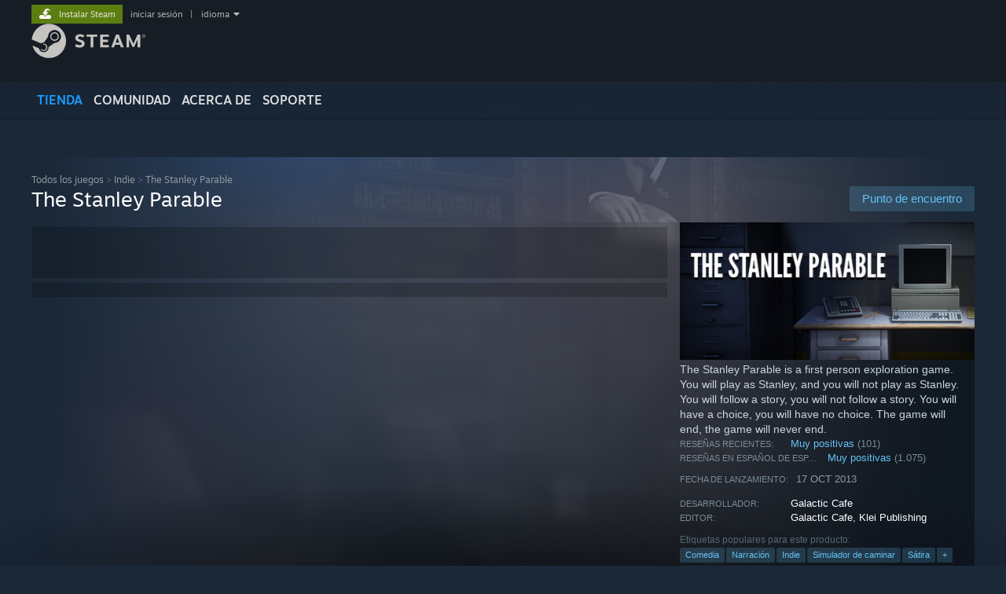

--- FILE ---
content_type: text/html; charset=UTF-8
request_url: https://store.steampowered.com/app/221910/The_Stanley_Parable/?l=spanish
body_size: 28620
content:
<!DOCTYPE html>
<html class=" responsive DesktopUI" lang="es"  >
<head>
	<meta http-equiv="Content-Type" content="text/html; charset=UTF-8">
			<meta name="viewport" content="width=device-width,initial-scale=1">
		<meta name="theme-color" content="#171a21">
		<title>The Stanley Parable en Steam</title>
	<link rel="shortcut icon" href="/favicon.ico" type="image/x-icon">

	
	
	<link href="https://store.fastly.steamstatic.com/public/shared/css/motiva_sans.css?v=YzJgj1FjzW34&amp;l=spanish&amp;_cdn=fastly" rel="stylesheet" type="text/css">
<link href="https://store.fastly.steamstatic.com/public/shared/css/shared_global.css?v=Mimb3_adC0Ie&amp;l=spanish&amp;_cdn=fastly" rel="stylesheet" type="text/css">
<link href="https://store.fastly.steamstatic.com/public/shared/css/buttons.css?v=BZhNEtESfYSJ&amp;l=spanish&amp;_cdn=fastly" rel="stylesheet" type="text/css">
<link href="https://store.fastly.steamstatic.com/public/css/v6/store.css?v=iNEzrWSN2alw&amp;l=spanish&amp;_cdn=fastly" rel="stylesheet" type="text/css">
<link href="https://store.fastly.steamstatic.com/public/shared/css/user_reviews.css?v=jo85k8nNYAkB&amp;l=spanish&amp;_cdn=fastly" rel="stylesheet" type="text/css">
<link href="https://store.fastly.steamstatic.com/public/shared/css/store_game_shared.css?v=h3rDvpE1fR8Z&amp;l=spanish&amp;_cdn=fastly" rel="stylesheet" type="text/css">
<link href="https://store.fastly.steamstatic.com/public/css/v6/game.css?v=xjvx-ouvGSfh&amp;l=spanish&amp;_cdn=fastly" rel="stylesheet" type="text/css">
<link href="https://store.fastly.steamstatic.com/public/shared/css/store_background_shared.css?v=RuX0Jh-U_mAP&amp;l=spanish&amp;_cdn=fastly" rel="stylesheet" type="text/css">
<link href="https://store.fastly.steamstatic.com/public/css/v6/recommended.css?v=6GQjL0KJMg7U&amp;l=spanish&amp;_cdn=fastly" rel="stylesheet" type="text/css">
<link href="https://store.fastly.steamstatic.com/public/css/v6/user_reviews_rewards.css?v=nDJVyLGQ1XMI&amp;l=spanish&amp;_cdn=fastly" rel="stylesheet" type="text/css">
<link href="https://store.fastly.steamstatic.com/public/shared/css/apphub.css?v=JES1wSdylAoi&amp;l=spanish&amp;_cdn=fastly" rel="stylesheet" type="text/css">
<link href="https://store.fastly.steamstatic.com/public/shared/css/ui-lightness/jquery-ui-1.7.2.custom.css?v=qgq7mHqEwLbE&amp;l=spanish&amp;_cdn=fastly" rel="stylesheet" type="text/css">
<link href="https://store.fastly.steamstatic.com/public/css/v6/game_mob.css?v=Ryx-AweEEY9T&amp;l=spanish&amp;_cdn=fastly" rel="stylesheet" type="text/css">
<link href="https://store.fastly.steamstatic.com/public/shared/css/shared_responsive.css?v=bVAhy8BAW0iP&amp;l=spanish&amp;_cdn=fastly" rel="stylesheet" type="text/css">
<script type="text/javascript" src="https://store.fastly.steamstatic.com/public/shared/javascript/jquery-1.8.3.min.js?v=NXam5zydzNu8&amp;l=spanish&amp;_cdn=fastly"></script>
<script type="text/javascript">$J = jQuery.noConflict();</script><script type="text/javascript">VALVE_PUBLIC_PATH = "https:\/\/store.fastly.steamstatic.com\/public\/";</script><script type="text/javascript" src="https://store.fastly.steamstatic.com/public/shared/javascript/tooltip.js?v=LZHsOVauqTrm&amp;l=spanish&amp;_cdn=fastly"></script>

<script type="text/javascript" src="https://store.fastly.steamstatic.com/public/shared/javascript/shared_global.js?v=zT5fZJkpuEoS&amp;l=spanish&amp;_cdn=fastly"></script>

<script type="text/javascript" src="https://store.fastly.steamstatic.com/public/shared/javascript/auth_refresh.js?v=w6QbwI-5-j2S&amp;l=spanish&amp;_cdn=fastly"></script>

<script type="text/javascript" src="https://store.fastly.steamstatic.com/public/javascript/main.js?v=maXMGJDjp5Ui&amp;l=spanish&amp;_cdn=fastly"></script>

<script type="text/javascript" src="https://store.fastly.steamstatic.com/public/javascript/dynamicstore.js?v=-VSa3LHtSo4M&amp;l=spanish&amp;_cdn=fastly"></script>

<script type="text/javascript">Object.seal && [ Object, Array, String, Number ].map( function( builtin ) { Object.seal( builtin.prototype ); } );</script>
		<script type="text/javascript">
			document.addEventListener('DOMContentLoaded', function(event) {
				$J.data( document, 'x_readytime', new Date().getTime() );
				$J.data( document, 'x_oldref', GetNavCookie() );
				SetupTooltips( { tooltipCSSClass: 'store_tooltip'} );
		});
		</script><script type="text/javascript" src="https://store.fastly.steamstatic.com/public/javascript/gamehighlightplayer.js?v=Vv_6Vc2MH-JH&amp;l=spanish&amp;_cdn=fastly"></script>
<script type="text/javascript" src="https://store.fastly.steamstatic.com/public/shared/javascript/user_reviews.js?v=J9NXqtV7j-K_&amp;l=spanish&amp;_cdn=fastly"></script>
<script type="text/javascript" src="https://store.fastly.steamstatic.com/public/shared/javascript/dselect.js?v=w0CV_PAvw3UA&amp;l=spanish&amp;_cdn=fastly"></script>
<script type="text/javascript" src="https://store.fastly.steamstatic.com/public/javascript/app_tagging.js?v=or0KSHXJTtjg&amp;l=spanish&amp;_cdn=fastly"></script>
<script type="text/javascript" src="https://store.fastly.steamstatic.com/public/javascript/game.js?v=895HKT0ZnNYS&amp;l=spanish&amp;_cdn=fastly"></script>
<script type="text/javascript" src="https://store.fastly.steamstatic.com/public/shared/javascript/flot-0.8/jquery.flot.min.js?v=mSfqk1QKKgiz&amp;l=spanish&amp;_cdn=fastly"></script>
<script type="text/javascript" src="https://store.fastly.steamstatic.com/public/shared/javascript/flot-0.8/jquery.flot.resize.min.js?v=MeIf0YViALgL&amp;l=spanish&amp;_cdn=fastly"></script>
<script type="text/javascript" src="https://store.fastly.steamstatic.com/public/shared/javascript/flot-0.8/jquery.flot.time.min.js?v=CIECDYHJjBgN&amp;l=spanish&amp;_cdn=fastly"></script>
<script type="text/javascript" src="https://store.fastly.steamstatic.com/public/shared/javascript/flot-0.8/jquery.flot.selection.min.js?v=laPWW88ZIIHe&amp;l=spanish&amp;_cdn=fastly"></script>
<script type="text/javascript" src="https://store.fastly.steamstatic.com/public/shared/javascript/jquery-ui-1.9.2.js?v=Bu2RA9fLXSi-&amp;l=spanish&amp;_cdn=fastly"></script>
<script type="text/javascript" src="https://store.fastly.steamstatic.com/public/shared/javascript/shared_responsive_adapter.js?v=bCiobUpFq_hD&amp;l=spanish&amp;_cdn=fastly"></script>

						<meta name="twitter:card" content="summary_large_image">
					<meta name="Description" content="The Stanley Parable is a first person exploration game. You will play as Stanley, and you will not play as Stanley. You will follow a story, you will not follow a story. You will have a choice, you will have no choice. The game will end, the game will never end.">
			
	<meta name="twitter:site" content="@steam" />

						<meta property="og:title" content="The Stanley Parable en Steam">
					<meta property="twitter:title" content="The Stanley Parable en Steam">
					<meta property="og:type" content="website">
					<meta property="fb:app_id" content="105386699540688">
					<meta property="og:site" content="Steam">
					<meta property="og:url" content="https://store.steampowered.com/app/221910/The_Stanley_Parable/">
					<meta property="og:description" content="The Stanley Parable is a first person exploration game. You will play as Stanley, and you will not play as Stanley. You will follow a story, you will not follow a story. You will have a choice, you will have no choice. The game will end, the game will never end.">
					<meta property="twitter:description" content="The Stanley Parable is a first person exploration game. You will play as Stanley, and you will not play as Stanley. You will follow a story, you will not follow a story. You will have a choice, you will have no choice. The game will end, the game will never end.">
			
			<link rel="canonical" href="https://store.steampowered.com/app/221910/The_Stanley_Parable/">
	
			<link rel="image_src" href="https://shared.fastly.steamstatic.com/store_item_assets/steam/apps/221910/capsule_616x353.jpg?t=1765834020">
		<meta property="og:image" content="https://shared.fastly.steamstatic.com/store_item_assets/steam/apps/221910/capsule_616x353.jpg?t=1765834020">
		<meta name="twitter:image" content="https://shared.fastly.steamstatic.com/store_item_assets/steam/apps/221910/capsule_616x353.jpg?t=1765834020" />
				
	
	
	
	
	</head>
<body class="v6 app game_bg menu_background_overlap application widestore v7menu responsive_page ">


<div class="responsive_page_frame with_header">
						<div role="navigation" class="responsive_page_menu_ctn mainmenu" aria-label="Menú móvil">
				<div class="responsive_page_menu"  id="responsive_page_menu">
										<div class="mainmenu_contents">
						<div class="mainmenu_contents_items">
															<a class="menuitem" href="https://store.steampowered.com/login/?redir=app%2F221910%2FThe_Stanley_Parable%2F%3Fl%3Dspanish&redir_ssl=1&snr=1_5_9__global-header">
									Iniciar sesión								</a>
															<a class="menuitem supernav supernav_active" href="https://store.steampowered.com/?snr=1_5_9__global-responsive-menu" data-tooltip-type="selector" data-tooltip-content=".submenu_Store">
				Tienda			</a>
			<div class="submenu_Store" style="display: none;" data-submenuid="Store">
														<a class="submenuitem" href="https://store.steampowered.com/?snr=1_5_9__global-responsive-menu">
						Página principal											</a>
														<a class="submenuitem" href="https://store.steampowered.com/explore/?snr=1_5_9__global-responsive-menu">
						Lista de descubrimientos											</a>
														<a class="submenuitem" href="https://steamcommunity.com/my/wishlist/">
						Lista de deseados											</a>
														<a class="submenuitem" href="https://store.steampowered.com/points/shop/?snr=1_5_9__global-responsive-menu">
						Tienda de puntos											</a>
														<a class="submenuitem" href="https://store.steampowered.com/news/?snr=1_5_9__global-responsive-menu">
						Noticias											</a>
														<a class="submenuitem" href="https://store.steampowered.com/stats/?snr=1_5_9__global-responsive-menu">
						Gráficos											</a>
							</div>
										<a class="menuitem supernav" href="https://steamcommunity.com/" data-tooltip-type="selector" data-tooltip-content=".submenu_Community">
				Comunidad			</a>
			<div class="submenu_Community" style="display: none;" data-submenuid="Community">
														<a class="submenuitem" href="https://steamcommunity.com/">
						Página principal											</a>
														<a class="submenuitem" href="https://steamcommunity.com/discussions/">
						Discusiones											</a>
														<a class="submenuitem" href="https://steamcommunity.com/workshop/">
						Workshop											</a>
														<a class="submenuitem" href="https://steamcommunity.com/market/">
						Mercado											</a>
														<a class="submenuitem" href="https://steamcommunity.com/?subsection=broadcasts">
						Retransmisiones											</a>
							</div>
										<a class="menuitem " href="https://store.steampowered.com/about/?snr=1_5_9__global-responsive-menu">
				Acerca de			</a>
										<a class="menuitem " href="https://help.steampowered.com/es/">
				Soporte			</a>
			
							<div class="minor_menu_items">
																								<div class="menuitem change_language_action">
									Cambiar idioma								</div>
																																	<a class="menuitem" href="https://store.steampowered.com/mobile" target="_blank" rel="noreferrer">Descargar Steam Mobile</a>
																									<div class="menuitem" role="link" onclick="Responsive_RequestDesktopView();">
										Ver versión clásica									</div>
															</div>
						</div>
						<div class="mainmenu_footer_spacer  "></div>
						<div class="mainmenu_footer">
															<div class="mainmenu_footer_logo"><img src="https://store.fastly.steamstatic.com/public/shared/images/responsive/footerLogo_valve_new.png"></div>
								© Valve Corporation. Todos los derechos reservados. Todas las marcas registradas pertenecen a sus respectivos dueños en EE. UU. y otros países.								<span class="mainmenu_valve_links">
									<a href="https://store.steampowered.com/privacy_agreement/?snr=1_5_9__global-responsive-menu" target="_blank">Política de Privacidad</a>
									&nbsp;| &nbsp;<a href="http://www.valvesoftware.com/legal.htm" target="_blank">Información legal</a>
									&nbsp;| &nbsp;<a href="https://help.steampowered.com/faqs/view/10BB-D27A-6378-4436" target="_blank">Accesibilidad</a>
									&nbsp;| &nbsp;<a href="https://store.steampowered.com/subscriber_agreement/?snr=1_5_9__global-responsive-menu" target="_blank">Acuerdo de Suscriptor a Steam</a>
									&nbsp;| &nbsp;<a href="https://store.steampowered.com/steam_refunds/?snr=1_5_9__global-responsive-menu" target="_blank">Reembolsos</a>
									&nbsp;| &nbsp;<a href="https://store.steampowered.com/account/cookiepreferences/?snr=1_5_9__global-responsive-menu" target="_blank">Cookies</a>
								</span>
													</div>
					</div>
									</div>
			</div>
		
		<div class="responsive_local_menu_tab"></div>

		<div class="responsive_page_menu_ctn localmenu">
			<div class="responsive_page_menu"  id="responsive_page_local_menu" data-panel="{&quot;onOptionsActionDescription&quot;:&quot;Filtrar&quot;,&quot;onOptionsButton&quot;:&quot;Responsive_ToggleLocalMenu()&quot;,&quot;onCancelButton&quot;:&quot;Responsive_ToggleLocalMenu()&quot;}">
				<div class="localmenu_content" data-panel="{&quot;maintainY&quot;:true,&quot;bFocusRingRoot&quot;:true,&quot;flow-children&quot;:&quot;column&quot;}">
				</div>
			</div>
		</div>



					<div class="responsive_header">
				<div class="responsive_header_content">
					<div id="responsive_menu_logo">
						<img src="https://store.fastly.steamstatic.com/public/shared/images/responsive/header_menu_hamburger.png" height="100%">
											</div>
					<div class="responsive_header_logo">
						<a href="https://store.steampowered.com/?snr=1_5_9__global-responsive-menu">
															<img src="https://store.fastly.steamstatic.com/public/shared/images/responsive/header_logo.png" height="36" border="0" alt="STEAM">
													</a>
					</div>
					<div class="responsive_header_react_target" data-featuretarget="store-menu-responsive-search"><div class="responsive_header_react_placeholder"></div></div>				</div>
			</div>
		
		<div class="responsive_page_content_overlay">

		</div>

		<div class="responsive_fixonscroll_ctn nonresponsive_hidden ">
		</div>
	
	<div class="responsive_page_content">

		<div role="banner" id="global_header" data-panel="{&quot;flow-children&quot;:&quot;row&quot;}">
	<div class="content">
		<div class="logo">
			<span id="logo_holder">
									<a href="https://store.steampowered.com/?snr=1_5_9__global-header" aria-label="Enlace a la página principal de Steam">
						<img src="https://store.fastly.steamstatic.com/public/shared/images/header/logo_steam.svg?t=962016" width="176" height="44" alt="Enlace a la página principal de Steam">
					</a>
							</span>
		</div>

			<div role="navigation" class="supernav_container" aria-label="Menú global">
								<a class="menuitem supernav supernav_active" href="https://store.steampowered.com/?snr=1_5_9__global-header" data-tooltip-type="selector" data-tooltip-content=".submenu_Store">
				TIENDA			</a>
			<div class="submenu_Store" style="display: none;" data-submenuid="Store">
														<a class="submenuitem" href="https://store.steampowered.com/?snr=1_5_9__global-header">
						Página principal											</a>
														<a class="submenuitem" href="https://store.steampowered.com/explore/?snr=1_5_9__global-header">
						Lista de descubrimientos											</a>
														<a class="submenuitem" href="https://steamcommunity.com/my/wishlist/">
						Lista de deseados											</a>
														<a class="submenuitem" href="https://store.steampowered.com/points/shop/?snr=1_5_9__global-header">
						Tienda de puntos											</a>
														<a class="submenuitem" href="https://store.steampowered.com/news/?snr=1_5_9__global-header">
						Noticias											</a>
														<a class="submenuitem" href="https://store.steampowered.com/stats/?snr=1_5_9__global-header">
						Gráficos											</a>
							</div>
										<a class="menuitem supernav" href="https://steamcommunity.com/" data-tooltip-type="selector" data-tooltip-content=".submenu_Community">
				COMUNIDAD			</a>
			<div class="submenu_Community" style="display: none;" data-submenuid="Community">
														<a class="submenuitem" href="https://steamcommunity.com/">
						Página principal											</a>
														<a class="submenuitem" href="https://steamcommunity.com/discussions/">
						Discusiones											</a>
														<a class="submenuitem" href="https://steamcommunity.com/workshop/">
						Workshop											</a>
														<a class="submenuitem" href="https://steamcommunity.com/market/">
						Mercado											</a>
														<a class="submenuitem" href="https://steamcommunity.com/?subsection=broadcasts">
						Retransmisiones											</a>
							</div>
										<a class="menuitem " href="https://store.steampowered.com/about/?snr=1_5_9__global-header">
				Acerca de			</a>
										<a class="menuitem " href="https://help.steampowered.com/es/">
				SOPORTE			</a>
				</div>
	<script type="text/javascript">
		jQuery(function($) {
			$('#global_header .supernav').v_tooltip({'location':'bottom', 'destroyWhenDone': false, 'tooltipClass': 'supernav_content', 'offsetY':-6, 'offsetX': 1, 'horizontalSnap': 4, 'tooltipParent': '#global_header .supernav_container', 'correctForScreenSize': false});
		});
	</script>

		<div id="global_actions">
			<div role="navigation" id="global_action_menu" aria-label="Menú de la cuenta">
									<a class="header_installsteam_btn header_installsteam_btn_green" href="https://store.steampowered.com/about/?snr=1_5_9__global-header">
						<div class="header_installsteam_btn_content">
							Instalar Steam						</div>
					</a>
				
				
									<a class="global_action_link" href="https://store.steampowered.com/login/?redir=app%2F221910%2FThe_Stanley_Parable%2F%3Fl%3Dspanish&redir_ssl=1&snr=1_5_9__global-header">iniciar sesión</a>
											&nbsp;|&nbsp;
						<span class="pulldown global_action_link" id="language_pulldown" onclick="ShowMenu( this, 'language_dropdown', 'right' );">idioma</span>
						<div class="popup_block_new" id="language_dropdown" style="display: none;">
							<div class="popup_body popup_menu">
																																					<a class="popup_menu_item tight" href="?l=schinese" onclick="ChangeLanguage( 'schinese' ); return false;">简体中文 (chino simplificado)</a>
																													<a class="popup_menu_item tight" href="?l=tchinese" onclick="ChangeLanguage( 'tchinese' ); return false;">繁體中文 (chino tradicional)</a>
																													<a class="popup_menu_item tight" href="?l=japanese" onclick="ChangeLanguage( 'japanese' ); return false;">日本語 (japonés)</a>
																													<a class="popup_menu_item tight" href="?l=koreana" onclick="ChangeLanguage( 'koreana' ); return false;">한국어 (coreano)</a>
																													<a class="popup_menu_item tight" href="?l=thai" onclick="ChangeLanguage( 'thai' ); return false;">ไทย (tailandés)</a>
																													<a class="popup_menu_item tight" href="?l=bulgarian" onclick="ChangeLanguage( 'bulgarian' ); return false;">Български (búlgaro)</a>
																													<a class="popup_menu_item tight" href="?l=czech" onclick="ChangeLanguage( 'czech' ); return false;">Čeština (checo)</a>
																													<a class="popup_menu_item tight" href="?l=danish" onclick="ChangeLanguage( 'danish' ); return false;">Dansk (danés)</a>
																													<a class="popup_menu_item tight" href="?l=german" onclick="ChangeLanguage( 'german' ); return false;">Deutsch (alemán)</a>
																													<a class="popup_menu_item tight" href="?l=english" onclick="ChangeLanguage( 'english' ); return false;">English (inglés)</a>
																																							<a class="popup_menu_item tight" href="?l=latam" onclick="ChangeLanguage( 'latam' ); return false;">Español de Hispanoamérica</a>
																													<a class="popup_menu_item tight" href="?l=greek" onclick="ChangeLanguage( 'greek' ); return false;">Ελληνικά (griego)</a>
																													<a class="popup_menu_item tight" href="?l=french" onclick="ChangeLanguage( 'french' ); return false;">Français (francés)</a>
																													<a class="popup_menu_item tight" href="?l=italian" onclick="ChangeLanguage( 'italian' ); return false;">Italiano</a>
																													<a class="popup_menu_item tight" href="?l=indonesian" onclick="ChangeLanguage( 'indonesian' ); return false;">Bahasa Indonesia (indonesio)</a>
																													<a class="popup_menu_item tight" href="?l=hungarian" onclick="ChangeLanguage( 'hungarian' ); return false;">Magyar (húngaro)</a>
																													<a class="popup_menu_item tight" href="?l=dutch" onclick="ChangeLanguage( 'dutch' ); return false;">Nederlands (holandés)</a>
																													<a class="popup_menu_item tight" href="?l=norwegian" onclick="ChangeLanguage( 'norwegian' ); return false;">Norsk (noruego)</a>
																													<a class="popup_menu_item tight" href="?l=polish" onclick="ChangeLanguage( 'polish' ); return false;">Polski (polaco)</a>
																													<a class="popup_menu_item tight" href="?l=portuguese" onclick="ChangeLanguage( 'portuguese' ); return false;">Português (Portugués de Portugal)</a>
																													<a class="popup_menu_item tight" href="?l=brazilian" onclick="ChangeLanguage( 'brazilian' ); return false;">Português-Brasil (portugués de Brasil)</a>
																													<a class="popup_menu_item tight" href="?l=romanian" onclick="ChangeLanguage( 'romanian' ); return false;">Română (rumano)</a>
																													<a class="popup_menu_item tight" href="?l=russian" onclick="ChangeLanguage( 'russian' ); return false;">Русский (ruso)</a>
																													<a class="popup_menu_item tight" href="?l=finnish" onclick="ChangeLanguage( 'finnish' ); return false;">Suomi (finés)</a>
																													<a class="popup_menu_item tight" href="?l=swedish" onclick="ChangeLanguage( 'swedish' ); return false;">Svenska (sueco)</a>
																													<a class="popup_menu_item tight" href="?l=turkish" onclick="ChangeLanguage( 'turkish' ); return false;">Türkçe (turco)</a>
																													<a class="popup_menu_item tight" href="?l=vietnamese" onclick="ChangeLanguage( 'vietnamese' ); return false;">Tiếng Việt (vietnamita)</a>
																													<a class="popup_menu_item tight" href="?l=ukrainian" onclick="ChangeLanguage( 'ukrainian' ); return false;">Українська (ucraniano)</a>
																									<a class="popup_menu_item tight" href="https://www.valvesoftware.com/en/contact?contact-person=Translation%20Team%20Feedback" target="_blank">Comunicar un error de traducción</a>
							</div>
						</div>
												</div>
					</div>
			</div>
</div>
<div class="StoreMenuLoadingPlaceholder" data-featuretarget="store-menu-v7"><div class="PlaceholderInner"></div></div><div id="responsive_store_nav_ctn"></div><div id="responsive_store_nav_overlay" style="display:none"><div id="responsive_store_nav_overlay_ctn"></div><div id="responsive_store_nav_overlay_bottom"></div></div><div id="responsive_store_search_overlay" style="display:none"></div><div data-cart-banner-spot="1"></div>
		<div role="main" class="responsive_page_template_content" id="responsive_page_template_content" data-panel="{&quot;autoFocus&quot;:true}" >

			<div id="application_config" style="display: none;"  data-config="{&quot;EUNIVERSE&quot;:1,&quot;WEB_UNIVERSE&quot;:&quot;public&quot;,&quot;LANGUAGE&quot;:&quot;spanish&quot;,&quot;COUNTRY&quot;:&quot;US&quot;,&quot;MEDIA_CDN_COMMUNITY_URL&quot;:&quot;https:\/\/cdn.fastly.steamstatic.com\/steamcommunity\/public\/&quot;,&quot;MEDIA_CDN_URL&quot;:&quot;https:\/\/cdn.fastly.steamstatic.com\/&quot;,&quot;VIDEO_CDN_URL&quot;:&quot;https:\/\/video.fastly.steamstatic.com\/&quot;,&quot;COMMUNITY_CDN_URL&quot;:&quot;https:\/\/community.fastly.steamstatic.com\/&quot;,&quot;COMMUNITY_CDN_ASSET_URL&quot;:&quot;https:\/\/cdn.fastly.steamstatic.com\/steamcommunity\/public\/assets\/&quot;,&quot;STORE_CDN_URL&quot;:&quot;https:\/\/store.fastly.steamstatic.com\/&quot;,&quot;PUBLIC_SHARED_URL&quot;:&quot;https:\/\/store.fastly.steamstatic.com\/public\/shared\/&quot;,&quot;COMMUNITY_BASE_URL&quot;:&quot;https:\/\/steamcommunity.com\/&quot;,&quot;CHAT_BASE_URL&quot;:&quot;https:\/\/steamcommunity.com\/&quot;,&quot;STORE_BASE_URL&quot;:&quot;https:\/\/store.steampowered.com\/&quot;,&quot;STORE_CHECKOUT_BASE_URL&quot;:&quot;https:\/\/checkout.steampowered.com\/&quot;,&quot;IMG_URL&quot;:&quot;https:\/\/store.fastly.steamstatic.com\/public\/images\/&quot;,&quot;STEAMTV_BASE_URL&quot;:&quot;https:\/\/steam.tv\/&quot;,&quot;HELP_BASE_URL&quot;:&quot;https:\/\/help.steampowered.com\/&quot;,&quot;PARTNER_BASE_URL&quot;:&quot;https:\/\/partner.steamgames.com\/&quot;,&quot;STATS_BASE_URL&quot;:&quot;https:\/\/partner.steampowered.com\/&quot;,&quot;INTERNAL_STATS_BASE_URL&quot;:&quot;https:\/\/steamstats.valve.org\/&quot;,&quot;IN_CLIENT&quot;:false,&quot;USE_POPUPS&quot;:false,&quot;STORE_ICON_BASE_URL&quot;:&quot;https:\/\/shared.fastly.steamstatic.com\/store_item_assets\/steam\/apps\/&quot;,&quot;STORE_ITEM_BASE_URL&quot;:&quot;https:\/\/shared.fastly.steamstatic.com\/store_item_assets\/&quot;,&quot;WEBAPI_BASE_URL&quot;:&quot;https:\/\/api.steampowered.com\/&quot;,&quot;TOKEN_URL&quot;:&quot;https:\/\/store.steampowered.com\/\/chat\/clientjstoken&quot;,&quot;BUILD_TIMESTAMP&quot;:1770052574,&quot;PAGE_TIMESTAMP&quot;:1770122064,&quot;IN_TENFOOT&quot;:false,&quot;IN_GAMEPADUI&quot;:false,&quot;IN_CHROMEOS&quot;:false,&quot;IN_MOBILE_WEBVIEW&quot;:false,&quot;PLATFORM&quot;:&quot;macos&quot;,&quot;BASE_URL_STORE_CDN_ASSETS&quot;:&quot;https:\/\/cdn.fastly.steamstatic.com\/store\/&quot;,&quot;EREALM&quot;:1,&quot;LOGIN_BASE_URL&quot;:&quot;https:\/\/login.steampowered.com\/&quot;,&quot;AVATAR_BASE_URL&quot;:&quot;https:\/\/avatars.fastly.steamstatic.com\/&quot;,&quot;FROM_WEB&quot;:true,&quot;WEBSITE_ID&quot;:&quot;Store&quot;,&quot;BASE_URL_SHARED_CDN&quot;:&quot;https:\/\/shared.fastly.steamstatic.com\/&quot;,&quot;CLAN_CDN_ASSET_URL&quot;:&quot;https:\/\/clan.fastly.steamstatic.com\/&quot;,&quot;COMMUNITY_ASSETS_BASE_URL&quot;:&quot;https:\/\/shared.fastly.steamstatic.com\/community_assets\/&quot;,&quot;SNR&quot;:&quot;1_5_9_&quot;}" data-userinfo="{&quot;logged_in&quot;:false,&quot;country_code&quot;:&quot;US&quot;,&quot;excluded_content_descriptors&quot;:[3,4]}" data-hwinfo="{&quot;bSteamOS&quot;:false,&quot;bSteamDeck&quot;:false}" data-broadcastuser="{&quot;success&quot;:1,&quot;bHideStoreBroadcast&quot;:false}" data-store_page_asset_url="&quot;https:\/\/shared.fastly.steamstatic.com\/store_item_assets\/steam\/apps\/221910\/%s?t=1765834020&quot;" data-store_page_extra_assets_url="&quot;https:\/\/shared.fastly.steamstatic.com\/store_item_assets\/steam\/apps\/221910\/%s?t=1765834020&quot;" data-store_page_extra_assets_map="{&quot;extras\/demobanner.png&quot;:[{&quot;urlPart&quot;:&quot;extras\/d615e47c74e421ca1c9dbff4fd761778.avif&quot;,&quot;extension&quot;:&quot;avif&quot;,&quot;alt_text&quot;:null,&quot;urlPartBig&quot;:null,&quot;width&quot;:&quot;616&quot;,&quot;height&quot;:&quot;130&quot;}],&quot;extras\/banner.png&quot;:[{&quot;urlPart&quot;:&quot;extras\/b0aa9c05149aea833387908f803a4d5e.avif&quot;,&quot;extension&quot;:&quot;avif&quot;,&quot;alt_text&quot;:null,&quot;urlPartBig&quot;:null,&quot;width&quot;:&quot;616&quot;,&quot;height&quot;:&quot;214&quot;}]}" data-deckcompatibility="{&quot;appid&quot;:221910,&quot;resolved_category&quot;:3,&quot;resolved_items&quot;:[{&quot;display_type&quot;:4,&quot;loc_token&quot;:&quot;#SteamDeckVerified_TestResult_DefaultControllerConfigFullyFunctional&quot;},{&quot;display_type&quot;:4,&quot;loc_token&quot;:&quot;#SteamDeckVerified_TestResult_InterfaceTextIsLegible&quot;},{&quot;display_type&quot;:4,&quot;loc_token&quot;:&quot;#SteamDeckVerified_TestResult_DefaultConfigurationIsPerformant&quot;},{&quot;display_type&quot;:1,&quot;loc_token&quot;:&quot;#SteamDeckVerified_TestResult_ExternalControllersNotSupportedPrimaryPlayer&quot;}],&quot;steam_deck_blog_url&quot;:&quot;&quot;,&quot;search_id&quot;:null,&quot;steamos_resolved_category&quot;:2,&quot;steamos_resolved_items&quot;:[{&quot;display_type&quot;:3,&quot;loc_token&quot;:&quot;#SteamOS_TestResult_GameStartupFunctional&quot;},{&quot;display_type&quot;:1,&quot;loc_token&quot;:&quot;#SteamOS_TestResult_ExternalControllersNotSupportedPrimaryPlayer&quot;}]}" data-appname="&quot;The Stanley Parable&quot;" data-store_user_config="{&quot;webapi_token&quot;:&quot;&quot;,&quot;shoppingcart&quot;:null,&quot;originating_navdata&quot;:{&quot;domain&quot;:&quot;store.steampowered.com&quot;,&quot;controller&quot;:&quot;direct-navigation&quot;,&quot;method&quot;:&quot;&quot;,&quot;submethod&quot;:&quot;&quot;,&quot;feature&quot;:&quot;&quot;,&quot;depth&quot;:0,&quot;countrycode&quot;:&quot;&quot;,&quot;webkey&quot;:null,&quot;is_client&quot;:false,&quot;curator_data&quot;:null,&quot;is_likely_bot&quot;:true,&quot;is_utm&quot;:false},&quot;wishlist_item_count&quot;:0}"></div><div id="application_root"></div><script>window.g_wapit="";</script><link href="https://store.fastly.steamstatic.com/public/css/applications/store/main.css?v=mw8LVDvyH3ep&amp;l=spanish&amp;_cdn=fastly" rel="stylesheet" type="text/css">
<script type="text/javascript" src="https://store.fastly.steamstatic.com/public/javascript/applications/store/manifest.js?v=U9Gyd54gz6vt&amp;l=spanish&amp;_cdn=fastly"></script>
<script type="text/javascript" src="https://store.fastly.steamstatic.com/public/javascript/applications/store/libraries~b28b7af69.js?v=L9JqUktT3bf9&amp;l=spanish&amp;_cdn=fastly"></script>
<script type="text/javascript" src="https://store.fastly.steamstatic.com/public/javascript/applications/store/main.js?v=-NaS0ASRXDIl&amp;l=spanish&amp;_cdn=fastly"></script>
<script type="text/javascript">
	var g_AccountID = 0;
	var g_Languages = ["spanish"];
	var g_sessionID = "2be2f50cc3b47549abb93808";
	var g_ServerTime = 1770122064;
	var g_bUseNewCartAPI = true;

	$J( InitMiniprofileHovers( 'https%3A%2F%2Fstore.steampowered.com%2F' ) );

	
	if ( typeof GStoreItemData != 'undefined' )
	{
		GStoreItemData.AddNavParams({
			__page_default: "1_5_9_",
			__page_default_obj: {"domain":"store.steampowered.com","controller":"application","method":"app","submethod":"","feature":null,"depth":null,"countrycode":"US","webkey":null,"is_client":false,"curator_data":null,"is_likely_bot":true,"is_utm":null},
			__originating_obj: {"domain":"store.steampowered.com","controller":"direct-navigation","method":"","submethod":"","feature":"","depth":0,"countrycode":"","webkey":null,"is_client":false,"curator_data":null,"is_likely_bot":true,"is_utm":false},
			storemenu_recommendedtags: "1_5_9__17"		});
	}

	if ( typeof GDynamicStore != 'undefined' )
	{
		GDynamicStore.Init(0, false, "", {"primary_language":null,"secondary_languages":null,"platform_windows":null,"platform_mac":null,"platform_linux":null,"timestamp_updated":null,"hide_store_broadcast":null,"review_score_preference":null,"timestamp_content_descriptor_preferences_updated":null,"provide_deck_feedback":null,"additional_languages":null,"game_frame_rate_reporting":null}, 'US',
			{"bNoDefaultDescriptors":true});
		GStoreItemData.SetCurrencyFormatter(function( nValueInCents, bWholeUnitsOnly ) { var fmt = function( nValueInCents, bWholeUnitsOnly ) {	var format = v_numberformat( nValueInCents / 100, bWholeUnitsOnly ? 0 : 2, ".", ","); return format; };var strNegativeSymbol = '';	if ( nValueInCents < 0 ) { strNegativeSymbol = '-'; nValueInCents = -nValueInCents; }return strNegativeSymbol + "$" + fmt( nValueInCents, bWholeUnitsOnly );});
		GStoreItemData.SetCurrencyMinPriceIncrement(1);
	}
</script>

<script type="text/javascript">

	var g_eDiscoveryQueueType = 0;

	GStoreItemData.AddStoreItemDataSet(
		{"rgApps":{"1703340":{"name":"The Stanley Parable: Ultra Deluxe","url_name":"The_Stanley_Parable_Ultra_Deluxe","discount_block":"<div class=\"discount_block  no_discount\" data-price-final=\"2499\" data-bundlediscount=\"0\" data-discount=\"0\"><div class=\"discount_prices\"><div class=\"discount_final_price\">$24.99<\/div><\/div><\/div>","descids":[],"small_capsulev5":"https:\/\/shared.fastly.steamstatic.com\/store_item_assets\/steam\/apps\/1703340\/capsule_184x69.jpg?t=1712065263","os_windows":true,"os_macos":true,"os_linux":true,"has_live_broadcast":false,"localized":true,"localized_english":true},"3426150":{"name":"I Have No Change","url_name":"I_Have_No_Change","discount_block":"<div class=\"discount_block empty \"><\/div>","descids":[],"small_capsulev5":"https:\/\/shared.fastly.steamstatic.com\/store_item_assets\/steam\/apps\/3426150\/71d0f02e75e8b99b2fb6adbb189473bc1e2b5ed5\/capsule_184x69.jpg?t=1769120232","os_windows":true,"has_live_broadcast":false,"coming_soon":true,"release_date_string":"Disponible: Por confirmarse","localized":true,"localized_english":true},"1040200":{"name":"Crime Scene Cleaner","url_name":"Crime_Scene_Cleaner","discount_block":"<div class=\"discount_block  no_discount\" data-price-final=\"2499\" data-bundlediscount=\"0\" data-discount=\"0\"><div class=\"discount_prices\"><div class=\"discount_final_price\">$24.99<\/div><\/div><\/div>","descids":[2,5],"small_capsulev5":"https:\/\/shared.fastly.steamstatic.com\/store_item_assets\/steam\/apps\/1040200\/capsule_184x69.jpg?t=1769762342","os_windows":true,"has_live_broadcast":false,"localized":true,"localized_english":true,"has_adult_content_violence":true},"578650":{"name":"The Outer Worlds","url_name":"The_Outer_Worlds","discount_block":"<div class=\"discount_block  no_discount\" data-price-final=\"2999\" data-bundlediscount=\"0\" data-discount=\"0\"><div class=\"discount_prices\"><div class=\"discount_final_price\">$29.99<\/div><\/div><\/div>","descids":[2,5],"small_capsulev5":"https:\/\/shared.fastly.steamstatic.com\/store_item_assets\/steam\/apps\/578650\/capsule_184x69.jpg?t=1738037605","os_windows":true,"has_live_broadcast":false,"localized":true,"localized_english":true,"has_adult_content_violence":true},"2475490":{"name":"Mouthwashing","url_name":"Mouthwashing","discount_block":"<div class=\"discount_block \" data-price-final=\"909\" data-bundlediscount=\"0\" data-discount=\"30\" role=\"link\" aria-label=\"30\u00a0% de descuento. Normalmente cuesta $12.99. Con descuento cuesta $9.09.\"><div class=\"discount_pct\">-30%<\/div><div class=\"discount_prices\"><div class=\"discount_original_price\">$12.99<\/div><div class=\"discount_final_price\">$9.09<\/div><\/div><\/div>","descids":[1,2,5],"small_capsulev5":"https:\/\/shared.fastly.steamstatic.com\/store_item_assets\/steam\/apps\/2475490\/capsule_184x69.jpg?t=1767975716","os_windows":true,"has_live_broadcast":false,"discount":true,"localized":true,"localized_english":true,"has_adult_content_violence":true},"1281040":{"name":"Baby Steps","url_name":"Baby_Steps","discount_block":"<div class=\"discount_block  no_discount\" data-price-final=\"1999\" data-bundlediscount=\"0\" data-discount=\"0\"><div class=\"discount_prices\"><div class=\"discount_final_price\">$19.99<\/div><\/div><\/div>","descids":[1,5],"small_capsulev5":"https:\/\/shared.fastly.steamstatic.com\/store_item_assets\/steam\/apps\/1281040\/679586648f549d74c49c7d4609e3d0a3ac6a56a0\/capsule_184x69.jpg?t=1761065780","os_windows":true,"has_live_broadcast":true,"localized":true,"localized_english":true},"383870":{"name":"Firewatch","url_name":"Firewatch","discount_block":"<div class=\"discount_block  no_discount\" data-price-final=\"1999\" data-bundlediscount=\"0\" data-discount=\"0\"><div class=\"discount_prices\"><div class=\"discount_final_price\">$19.99<\/div><\/div><\/div>","descids":[1,5],"small_capsulev5":"https:\/\/shared.fastly.steamstatic.com\/store_item_assets\/steam\/apps\/383870\/4bede1250e3ec63295fa3f019311d4a30a1a4bce\/capsule_184x69.jpg?t=1755789801","os_windows":true,"os_macos":true,"os_linux":true,"has_live_broadcast":false,"localized":true,"localized_english":true},"3110070":{"name":"Fever Meme","url_name":"Fever_Meme","discount_block":"<div class=\"discount_block  no_discount\" data-price-final=\"420\" data-bundlediscount=\"0\" data-discount=\"0\"><div class=\"discount_prices\"><div class=\"discount_final_price\">$4.20<\/div><\/div><\/div>","descids":[],"small_capsulev5":"https:\/\/shared.fastly.steamstatic.com\/store_item_assets\/steam\/apps\/3110070\/42c6616cf88777c774499b46d65b262bb05daeaf\/capsule_184x69.jpg?t=1764329811","os_windows":true,"has_live_broadcast":false,"localized_english":true},"1089980":{"name":"The Henry Stickmin Collection","url_name":"The_Henry_Stickmin_Collection","discount_block":"<div class=\"discount_block  no_discount\" data-price-final=\"1499\" data-bundlediscount=\"0\" data-discount=\"0\"><div class=\"discount_prices\"><div class=\"discount_final_price\">$14.99<\/div><\/div><\/div>","descids":[],"small_capsulev5":"https:\/\/shared.fastly.steamstatic.com\/store_item_assets\/steam\/apps\/1089980\/capsule_184x69.jpg?t=1619212064","os_windows":true,"os_macos":true,"has_live_broadcast":false,"localized_english":true},"1049410":{"name":"Superliminal","url_name":"Superliminal","discount_block":"<div class=\"discount_block  no_discount\" data-price-final=\"1999\" data-bundlediscount=\"0\" data-discount=\"0\"><div class=\"discount_prices\"><div class=\"discount_final_price\">$19.99<\/div><\/div><\/div>","descids":[],"small_capsulev5":"https:\/\/shared.fastly.steamstatic.com\/store_item_assets\/steam\/apps\/1049410\/capsule_184x69.jpg?t=1755294276","os_windows":true,"os_macos":true,"os_linux":true,"has_live_broadcast":false,"localized":true,"localized_english":true},"501300":{"name":"What Remains of Edith Finch","url_name":"What_Remains_of_Edith_Finch","discount_block":"<div class=\"discount_block  no_discount\" data-price-final=\"1999\" data-bundlediscount=\"0\" data-discount=\"0\"><div class=\"discount_prices\"><div class=\"discount_final_price\">$19.99<\/div><\/div><\/div>","descids":[],"small_capsulev5":"https:\/\/shared.fastly.steamstatic.com\/store_item_assets\/steam\/apps\/501300\/capsule_184x69.jpg?t=1751995813","os_windows":true,"has_live_broadcast":false,"localized":true,"localized_english":true},"246900":{"name":"Viscera Cleanup Detail","url_name":"Viscera_Cleanup_Detail","discount_block":"<div class=\"discount_block  no_discount\" data-price-final=\"1299\" data-bundlediscount=\"0\" data-discount=\"0\"><div class=\"discount_prices\"><div class=\"discount_final_price\">$12.99<\/div><\/div><\/div>","descids":[2,5],"small_capsulev5":"https:\/\/shared.fastly.steamstatic.com\/store_item_assets\/steam\/apps\/246900\/capsule_184x69.jpg?t=1666984711","os_windows":true,"os_macos":true,"has_live_broadcast":false,"localized_english":true,"has_adult_content_violence":true},"1332720":{"name":"Thief Simulator 2","url_name":"Thief_Simulator_2","discount_block":"<div class=\"discount_block  no_discount\" data-price-final=\"1999\" data-bundlediscount=\"0\" data-discount=\"0\"><div class=\"discount_prices\"><div class=\"discount_final_price\">$19.99<\/div><\/div><\/div>","descids":[],"small_capsulev5":"https:\/\/shared.fastly.steamstatic.com\/store_item_assets\/steam\/apps\/1332720\/capsule_184x69.jpg?t=1769616380","os_windows":true,"has_live_broadcast":false,"localized":true,"localized_english":true},"3187010":{"name":"Dinocop","url_name":"Dinocop","discount_block":"<div class=\"discount_block  no_discount\" data-price-final=\"1499\" data-bundlediscount=\"0\" data-discount=\"0\"><div class=\"discount_prices\"><div class=\"discount_final_price\">$14.99<\/div><\/div><\/div>","descids":[5],"small_capsulev5":"https:\/\/shared.fastly.steamstatic.com\/store_item_assets\/steam\/apps\/3187010\/55ac8694c5331f279a21b2cebb348f51412e6cbc\/capsule_184x69.jpg?t=1765912282","os_windows":true,"os_macos":true,"has_live_broadcast":false,"localized_english":true},"1466640":{"name":"Road 96 \ud83d\udee3\ufe0f","url_name":"Road_96","discount_block":"<div class=\"discount_block \" data-price-final=\"499\" data-bundlediscount=\"0\" data-discount=\"75\" role=\"link\" aria-label=\"75\u00a0% de descuento. Normalmente cuesta $19.96. Con descuento cuesta $4.99.\"><div class=\"discount_pct\">-75%<\/div><div class=\"discount_prices\"><div class=\"discount_original_price\">$19.96<\/div><div class=\"discount_final_price\">$4.99<\/div><\/div><\/div>","descids":[],"small_capsulev5":"https:\/\/shared.fastly.steamstatic.com\/store_item_assets\/steam\/apps\/1466640\/capsule_184x69.jpg?t=1766052908","os_windows":true,"has_live_broadcast":false,"discount":true,"localized":true,"localized_english":true},"1255560":{"name":"Myst","url_name":"Myst","discount_block":"<div class=\"discount_block  no_discount\" data-price-final=\"3499\" data-bundlediscount=\"0\" data-discount=\"0\"><div class=\"discount_prices\"><div class=\"discount_final_price\">$34.99<\/div><\/div><\/div>","descids":[],"small_capsulev5":"https:\/\/shared.fastly.steamstatic.com\/store_item_assets\/steam\/apps\/1255560\/capsule_184x69.jpg?t=1760717221","os_windows":true,"os_macos":true,"vr_htcvive":true,"vr_oculusrift":true,"has_live_broadcast":false,"localized_english":true},"731040":{"name":"The Invincible","url_name":"The_Invincible","discount_block":"<div class=\"discount_block  no_discount\" data-price-final=\"2999\" data-bundlediscount=\"0\" data-discount=\"0\"><div class=\"discount_prices\"><div class=\"discount_final_price\">$29.99<\/div><\/div><\/div>","descids":[],"small_capsulev5":"https:\/\/shared.fastly.steamstatic.com\/store_item_assets\/steam\/apps\/731040\/a6fe005bbd6281ff4f0947c54ba6153694c88b39\/capsule_184x69.jpg?t=1765218206","os_windows":true,"has_live_broadcast":false,"localized":true,"localized_english":true},"674140":{"name":"Bugsnax","url_name":"Bugsnax","discount_block":"<div class=\"discount_block \" data-price-final=\"1249\" data-bundlediscount=\"0\" data-discount=\"50\" role=\"link\" aria-label=\"50\u00a0% de descuento. Normalmente cuesta $24.99. Con descuento cuesta $12.49.\"><div class=\"discount_pct\">-50%<\/div><div class=\"discount_prices\"><div class=\"discount_original_price\">$24.99<\/div><div class=\"discount_final_price\">$12.49<\/div><\/div><\/div>","descids":[],"small_capsulev5":"https:\/\/shared.fastly.steamstatic.com\/store_item_assets\/steam\/apps\/674140\/capsule_184x69.jpg?t=1731435409","os_windows":true,"os_macos":true,"vr_htcvive":true,"has_live_broadcast":false,"discount":true,"localized":true,"localized_english":true},"1903620":{"name":"Killer Frequency","url_name":"Killer_Frequency","discount_block":"<div class=\"discount_block  no_discount\" data-price-final=\"2499\" data-bundlediscount=\"0\" data-discount=\"0\"><div class=\"discount_prices\"><div class=\"discount_final_price\">$24.99<\/div><\/div><\/div>","descids":[2,5],"small_capsulev5":"https:\/\/shared.fastly.steamstatic.com\/store_item_assets\/steam\/apps\/1903620\/capsule_184x69.jpg?t=1762770396","os_windows":true,"has_live_broadcast":false,"localized":true,"localized_english":true,"has_adult_content_violence":true},"3919190":{"name":"Obey the Voice\u2122","url_name":"Obey_the_Voice","discount_block":"<div class=\"discount_block \" data-price-final=\"679\" data-bundlediscount=\"0\" data-discount=\"15\" role=\"link\" aria-label=\"15\u00a0% de descuento. Normalmente cuesta $7.99. Con descuento cuesta $6.79.\"><div class=\"discount_pct\">-15%<\/div><div class=\"discount_prices\"><div class=\"discount_original_price\">$7.99<\/div><div class=\"discount_final_price\">$6.79<\/div><\/div><\/div>","descids":[2,5],"small_capsulev5":"https:\/\/shared.fastly.steamstatic.com\/store_item_assets\/steam\/apps\/3919190\/1459d9ab6661df77be8cdb294a8a5036091175a7\/capsule_184x69.jpg?t=1770069035","os_windows":true,"has_live_broadcast":false,"discount":true,"localized_english":true,"has_adult_content_violence":true},"808610":{"name":"Run TavernQuest","url_name":"Run_TavernQuest","discount_block":"<div class=\"discount_block \" data-price-final=\"1104\" data-bundlediscount=\"0\" data-discount=\"15\" role=\"link\" aria-label=\"15\u00a0% de descuento. Normalmente cuesta $12.99. Con descuento cuesta $11.04.\"><div class=\"discount_pct\">-15%<\/div><div class=\"discount_prices\"><div class=\"discount_original_price\">$12.99<\/div><div class=\"discount_final_price\">$11.04<\/div><\/div><\/div>","descids":[5],"small_capsulev5":"https:\/\/shared.fastly.steamstatic.com\/store_item_assets\/steam\/apps\/808610\/7cdc9b573cd3677718f1d4abf261d5ad2e8faff3\/capsule_184x69.jpg?t=1769535577","os_windows":true,"has_live_broadcast":false,"discount":true,"localized_english":true},"250260":{"name":"Jazzpunk: Director's Cut","url_name":"Jazzpunk_Directors_Cut","discount_block":"<div class=\"discount_block  no_discount\" data-price-final=\"1499\" data-bundlediscount=\"0\" data-discount=\"0\"><div class=\"discount_prices\"><div class=\"discount_final_price\">$14.99<\/div><\/div><\/div>","descids":[],"small_capsulev5":"https:\/\/shared.fastly.steamstatic.com\/store_item_assets\/steam\/apps\/250260\/capsule_184x69.jpg?t=1710253452","os_windows":true,"os_macos":true,"os_linux":true,"has_live_broadcast":false,"localized_english":true},"874260":{"name":"The Forgotten City","url_name":"The_Forgotten_City","discount_block":"<div class=\"discount_block  no_discount\" data-price-final=\"2499\" data-bundlediscount=\"0\" data-discount=\"0\"><div class=\"discount_prices\"><div class=\"discount_final_price\">$24.99<\/div><\/div><\/div>","descids":[],"small_capsulev5":"https:\/\/shared.fastly.steamstatic.com\/store_item_assets\/steam\/apps\/874260\/capsule_184x69.jpg?t=1769440598","os_windows":true,"has_live_broadcast":false,"localized":true,"localized_english":true},"1042490":{"name":"Call of the Sea","url_name":"Call_of_the_Sea","discount_block":"<div class=\"discount_block  no_discount\" data-price-final=\"1999\" data-bundlediscount=\"0\" data-discount=\"0\"><div class=\"discount_prices\"><div class=\"discount_final_price\">$19.99<\/div><\/div><\/div>","descids":[],"small_capsulev5":"https:\/\/shared.fastly.steamstatic.com\/store_item_assets\/steam\/apps\/1042490\/capsule_184x69.jpg?t=1766065685","os_windows":true,"has_live_broadcast":false,"localized":true,"localized_english":true},"2796180":{"name":"SILENT BREATH","url_name":"SILENT_BREATH","discount_block":"<div class=\"discount_block \" data-price-final=\"449\" data-bundlediscount=\"0\" data-discount=\"55\" role=\"link\" aria-label=\"55\u00a0% de descuento. Normalmente cuesta $9.99. Con descuento cuesta $4.49.\"><div class=\"discount_pct\">-55%<\/div><div class=\"discount_prices\"><div class=\"discount_original_price\">$9.99<\/div><div class=\"discount_final_price\">$4.49<\/div><\/div><\/div>","descids":[1,5],"small_capsulev5":"https:\/\/shared.fastly.steamstatic.com\/store_item_assets\/steam\/apps\/2796180\/cd32f5f96ad32e187db986f1748363ed1c56f084\/capsule_184x69_alt_assets_1.jpg?t=1762541831","os_windows":true,"early_access":true,"has_live_broadcast":false,"discount":true,"localized":true,"localized_english":true},"2653790":{"name":"The Exit 8","url_name":"The_Exit_8","discount_block":"<div class=\"discount_block  no_discount\" data-price-final=\"399\" data-bundlediscount=\"0\" data-discount=\"0\"><div class=\"discount_prices\"><div class=\"discount_final_price\">$3.99<\/div><\/div><\/div>","descids":[],"small_capsulev5":"https:\/\/shared.fastly.steamstatic.com\/store_item_assets\/steam\/apps\/2653790\/capsule_184x69.jpg?t=1756464433","os_windows":true,"has_live_broadcast":false,"localized":true,"localized_english":true},"1376200":{"name":"KARMA: The Dark World","url_name":"KARMA_The_Dark_World","discount_block":"<div class=\"discount_block \" data-price-final=\"1374\" data-bundlediscount=\"0\" data-discount=\"45\" role=\"link\" aria-label=\"45\u00a0% de descuento. Normalmente cuesta $24.99. Con descuento cuesta $13.74.\"><div class=\"discount_pct\">-45%<\/div><div class=\"discount_prices\"><div class=\"discount_original_price\">$24.99<\/div><div class=\"discount_final_price\">$13.74<\/div><\/div><\/div>","descids":[5],"small_capsulev5":"https:\/\/shared.fastly.steamstatic.com\/store_item_assets\/steam\/apps\/1376200\/capsule_184x69.jpg?t=1769796279","os_windows":true,"has_live_broadcast":false,"discount":true,"localized":true,"localized_english":true},"2458560":{"name":"Zoochosis","url_name":"Zoochosis","discount_block":"<div class=\"discount_block \" data-price-final=\"1299\" data-bundlediscount=\"0\" data-discount=\"48\" role=\"link\" aria-label=\"48\u00a0% de descuento. Normalmente cuesta $24.99. Con descuento cuesta $12.99.\"><div class=\"discount_pct\">-48%<\/div><div class=\"discount_prices\"><div class=\"discount_original_price\">$24.99<\/div><div class=\"discount_final_price\">$12.99<\/div><\/div><\/div>","descids":[2,5],"small_capsulev5":"https:\/\/shared.fastly.steamstatic.com\/store_item_assets\/steam\/apps\/2458560\/de6dce6563aa2393d0418e463155329f08f1300d\/capsule_184x69.jpg?t=1765823130","os_windows":true,"has_live_broadcast":false,"discount":true,"localized":true,"localized_english":true,"has_adult_content_violence":true},"1729740":{"name":"Luto","url_name":"Luto","discount_block":"<div class=\"discount_block  no_discount\" data-price-final=\"1999\" data-bundlediscount=\"0\" data-discount=\"0\"><div class=\"discount_prices\"><div class=\"discount_final_price\">$19.99<\/div><\/div><\/div>","descids":[1,5],"small_capsulev5":"https:\/\/shared.fastly.steamstatic.com\/store_item_assets\/steam\/apps\/1729740\/c985b1725956e2dd28ff59bbec652d6a622bfaee\/capsule_184x69.jpg?t=1761670807","os_windows":true,"has_live_broadcast":false,"localized":true,"localized_english":true},"2280430":{"name":"The Berlin Apartment","url_name":"The_Berlin_Apartment","discount_block":"<div class=\"discount_block \" data-price-final=\"1999\" data-bundlediscount=\"0\" data-discount=\"20\" role=\"link\" aria-label=\"20\u00a0% de descuento. Normalmente cuesta $24.99. Con descuento cuesta $19.99.\"><div class=\"discount_pct\">-20%<\/div><div class=\"discount_prices\"><div class=\"discount_original_price\">$24.99<\/div><div class=\"discount_final_price\">$19.99<\/div><\/div><\/div>","descids":[],"small_capsulev5":"https:\/\/shared.fastly.steamstatic.com\/store_item_assets\/steam\/apps\/2280430\/f5b543647dd73327f936918da56bd191044cf00b\/capsule_184x69.jpg?t=1770112152","os_windows":true,"has_live_broadcast":false,"discount":true,"localized":true,"localized_english":true}},"rgPackages":{"33201":{"name":"The Stanley Parable","url_name":"The_Stanley_Parable","discount_block":"<div class=\"discount_block  no_discount\" data-price-final=\"1499\" data-bundlediscount=\"0\" data-discount=\"0\"><div class=\"discount_prices\"><div class=\"discount_final_price\">$14.99<\/div><\/div><\/div>","descids":[],"tiny_capsule":"https:\/\/shared.fastly.steamstatic.com\/store_item_assets\/steam\/apps\/221910\/capsule_sm_120.jpg?t=1765834020","tags":["Comedia","Narraci\u00f3n","Indie","Simulador de caminar","Primera persona"],"tagids":[1719,5094,492,5900,3839,5186],"os_windows":true,"os_macos":true,"os_linux":true,"appids":[221910],"has_live_broadcast":false,"localized":true,"localized_english":true},"44663":{"name":"The Beginner's Guide","url_name":"The_Beginners_Guide","discount_block":"<div class=\"discount_block  no_discount\" data-price-final=\"999\" data-bundlediscount=\"0\" data-discount=\"0\"><div class=\"discount_prices\"><div class=\"discount_final_price\">$9.99<\/div><\/div><\/div>","descids":[],"tiny_capsule":"https:\/\/shared.fastly.steamstatic.com\/store_item_assets\/steam\/apps\/303210\/capsule_sm_120.jpg?t=1765833998","tags":["Simulador de caminar","Buena trama","Narraci\u00f3n","Indie","Ambientales"],"tagids":[5900,1742,5094,492,4166,3839],"os_windows":true,"os_macos":true,"os_linux":true,"appids":[303210],"has_live_broadcast":false,"localized":true,"localized_english":true},"158159":{"name":"Griftlands","url_name":"Griftlands","discount_block":"<div class=\"discount_block  no_discount\" data-price-final=\"1999\" data-bundlediscount=\"0\" data-discount=\"0\"><div class=\"discount_prices\"><div class=\"discount_final_price\">$19.99<\/div><\/div><\/div>","descids":[5],"tiny_capsule":"https:\/\/shared.fastly.steamstatic.com\/store_item_assets\/steam\/apps\/601840\/capsule_sm_120.jpg?t=1767920273","tags":["Combate con cartas","Roguelite","Construcci\u00f3n de barajas","Las elecciones importan","Rol"],"tagids":[791774,3959,32322,6426,122,1677],"os_windows":true,"os_macos":true,"os_linux":true,"appids":[601840],"has_live_broadcast":false,"localized":true,"localized_english":true},"455202":{"name":"Lab Rat","url_name":"Lab_Rat","discount_block":"<div class=\"discount_block  no_discount\" data-price-final=\"1999\" data-bundlediscount=\"0\" data-discount=\"0\"><div class=\"discount_prices\"><div class=\"discount_final_price\">$19.99<\/div><\/div><\/div>","descids":[],"tiny_capsule":"https:\/\/shared.fastly.steamstatic.com\/store_item_assets\/steam\/apps\/1304610\/c2743e78d6290b3b689ad6f0f27d1083dc6e56d7\/capsule_sm_120.jpg?t=1750456232","tags":["Humor negro","Puzles","Un jugador","3D","Ciencia ficci\u00f3n"],"tagids":[5923,1664,4182,4191,3942,1730],"os_windows":true,"appids":[1304610],"has_live_broadcast":false,"localized":true,"localized_english":true}},"rgBundles":[]}	);
	GStoreItemData.AddNavParams( {
		recommended: "1_5_9__300",
		recommend_franchise: "1_5_9__316",
		more_from_franchise: "1_5_9__317",
		bundle_component_preview: "1_5_9__412",
		recommended_ranked_played: "1_5_9__862",
	} );

	$J( function() {
		var $Expander = $J('#devnotes_expander');
		if( $Expander.length && $Expander.height() < parseInt( $Expander.css('max-height') ) ) {
			$J('#devnotes_more').hide();
		}

		CollapseLongStrings( '.dev_row .summary.column' );

				InitAutocollapse();
		InitHorizontalAutoSliders();

		Responsive_ReparentItemsInResponsiveMode( '.responsive_apppage_details_right', $J('#responsive_apppage_details_right_ctn') );
		Responsive_ReparentItemsInResponsiveMode( '.responsive_apppage_details_left', $J('#responsive_apppage_details_left_ctn') );
		Responsive_ReparentItemsInResponsiveMode( '.responsive_apppage_reviewblock', $J('#responsive_apppage_reviewblock_ctn') );

		//hack to workaround chrome bug
		$J('#responsive_apppage_reviewblock_ctn' ).css('width', '100%' );
		window.setTimeout( function() { $J('#responsive_apppage_reviewblock_ctn').css('width', '' ); }, 1 );

				var watcher = new CScrollOffsetWatcher( $J('#app_reviews_hash'), OnLoadReviews );
		watcher.SetBufferHeight( 0 );

				InitPlaytimeFilterSlider();
		
		// on Tablet wait to do this when the window is fully loaded - see OnPageLoaded()
				ReparentAppLandingPageForSmallScreens();
		
		
				AddRightNavStickyPaddingOnTablet();
		
			var usability = InitUsabilityTracker( "https:\/\/store.steampowered.com\/app\/usabilitytracking\/221910" );
		usability.ScheduleUpload();
	
		
		SetupReviewFilterMenus();

			} );

	
	function OpenTagModal()
	{
		ShowAppTagModal( 221910 );
	}

</script>

<div class="game_page_background game" data-miniprofile-appid=221910>

	
			<div class="banner_open_in_steam">
			<div data-featuretarget="open-in-desktop-client"></div>
		</div>
	
	
	<!-- create two column layout for Deck, Tablet sized screens -->
	<div id="tabletGrid" class="tablet_grid">

	<div class="page_content_ctn" itemscope itemtype="http://schema.org/Product">
		
		<meta itemprop="image" content="https://shared.fastly.steamstatic.com/store_item_assets/steam/apps/221910/capsule_231x87.jpg?t=1765834020">
					<div itemprop="offers" itemscope itemtype="http://schema.org/Offer" style="display: none;">
				<meta itemprop="priceCurrency" content="USD">
				<meta itemprop="price" content="14.99">
							</div>
		
		<div class="page_top_area">
						<div class="game_page_background_ctn game">
				<img src="https://shared.fastly.steamstatic.com/store_item_assets/steam/apps/221910/ss_8905426b3f0ec7efd3c07f053d0276ced38a1f8f.1920x1080.jpg?t=1765834020" class="gameColor" alt="">
				<img src="https://shared.fastly.steamstatic.com/store_item_assets/steam/apps/221910/ss_8905426b3f0ec7efd3c07f053d0276ced38a1f8f.1920x1080.jpg?t=1765834020" class="gameTexture" alt="">
			</div>

		<div class="page_title_area game_title_area page_content" data-gpnav="columns">
			<div class="breadcrumbs" data-panel="{&quot;flow-children&quot;:&quot;row&quot;}" >
								<div class="blockbg">
											<a href="https://store.steampowered.com/search/?term=&snr=1_5_9__205">Todos los juegos</a>
																					&gt; <a href="https://store.steampowered.com/genre/Indie/?snr=1_5_9__205">Indie</a>
																										&gt; <a href="https://store.steampowered.com/app/221910/?snr=1_5_9__205"><span itemprop="name">The Stanley Parable</span></a>
									</div>
				<div style="clear: left;"></div>
							</div>
						

<div class="apphub_HomeHeaderContent">

	<div class="apphub_HeaderStandardTop">
		                      <div class="apphub_OtherSiteInfo">

                    
                <a class="btnv6_blue_hoverfade btn_medium" href="https://steamcommunity.com/app/221910">
                    <span>Punto de encuentro</span>
                </a>
            </div>
         		<div class="apphub_AppIcon"><img src="https://cdn.akamai.steamstatic.com/steamcommunity/public/images/apps/221910/d4958966dbc02d7a282c52552f71ce6910957b63.jpg"><div class="overlay"></div></div>
		<div id="appHubAppName" class="apphub_AppName" role="heading" aria-level="1">The Stanley Parable</div>
		<div style="clear: both"></div>

	</div>

</div>

											</div>
		<div style="clear: left;"></div>


		<div class="block game_media_and_summary_ctn">
						<script type="text/javascript">
				var strRequiredVersion = "9";
				if ( typeof( g_bIsOnMac ) != 'undefined' && g_bIsOnMac )
					strRequiredVersion = "10.1.0";

			</script>

			
			<div class="game_background_glow">
				
								
				
								<div id="page_header_img" class="responsive_page_header_img" style="display: none;">
					<img style="width:100%;" src="https://shared.fastly.steamstatic.com/store_item_assets/steam/apps/221910/header.jpg?t=1765834020" alt="The Stanley Parable">
				</div>

				<div class="block_content page_content" id="broadcast">

				
				</div>
				<div class="block_content page_content" id="game_highlights" data-panel="{&quot;flow-children&quot;:&quot;column&quot;}" >

				<div class="rightcol" data-panel="{&quot;flow-children&quot;:&quot;column&quot;}">
					<div class="glance_ctn">
						<div id="gameHeaderCtn" class="game_header_ctn">
							<div id="gameHeaderImageCtn" class="game_header_image_ctn">
								<img class="game_header_image_full" alt="" src="https://shared.fastly.steamstatic.com/store_item_assets/steam/apps/221910/header.jpg?t=1765834020">

																									<div id="appHubAppName_responsive" style="display: none;" class="apphub_AppName">The Stanley Parable</div>
									<div data-panel="{&quot;type&quot;:&quot;PanelGroup&quot;}" id="appHeaderGridContainer" class="app_header_grid_container" style="display:none">

																					<div class="grid_label">Desarrollador</div>
											<div class="grid_content">
												<a href="https://store.steampowered.com/search/?developer=Galactic%20Cafe&snr=1_5_9__400">Galactic Cafe</a>											</div>
																																											<div class="grid_label">Editor</div>
												<div class="grid_content">
													<a href="https://store.steampowered.com/search/?publisher=Galactic%20Cafe&snr=1_5_9__422">Galactic Cafe</a>, <a href="https://store.steampowered.com/publisher/klei?snr=1_5_9__400">Klei Publishing</a>												</div>
																					
																					<div class="grid_label grid_date">Lanzado el</div>
											<div class="grid_content grid_date">
												17 OCT 2013											</div>
																			</div>
															</div>
															<div class="game_description_snippet">
									The Stanley Parable is a first person exploration game. You will play as Stanley, and you will not play as Stanley. You will follow a story, you will not follow a story. You will have a choice, you will have no choice. The game will end, the game will never end.								</div>
													</div> 						<div id="glanceMidCtn" class="glance_mid_ctn">
						<div class="glance_ctn_responsive_left">
															<div id="userReviews" class="user_reviews">

																											<a class="user_reviews_summary_row" href="#app_reviews_hash" data-tooltip-html="El 91 % de las 101 reseñas de los usuarios en los últimos 30 días son positivas.">
										<div class="subtitle column">Reseñas recientes:</div>
										<div class="summary column">
											<span class="game_review_summary positive">Muy positivas</span>
																							<span class="responsive_hidden">
													(101)
												</span>
																																	<span class="nonresponsive_hidden responsive_reviewdesc">
												- El 91 % de las 101 reseñas de los usuarios en los últimos 30 días son positivas.											</span>
										</div>
									</a>
									
																		<a class="user_reviews_summary_row" href="#app_reviews_hash" data-tooltip-html="El 93 % de las 1.075 reseñas de los usuarios en tu idioma son positivas" itemprop="aggregateRating" itemscope itemtype="http://schema.org/AggregateRating">
										<div class="subtitle column all">
											Reseñas en Español de España:										</div>
										<div class="summary column">
																					<span class="game_review_summary positive" itemprop="description">Muy positivas</span>
																							<span class="responsive_hidden">
													(1.075)
												</span>
																																	<span class="nonresponsive_hidden responsive_reviewdesc">
												- El 93 % de las 1,075 reseñas de los usuarios sobre este juego son positivas.											</span>

											<!-- microdata -->
											<meta itemprop="reviewCount" content="1075">
											<meta itemprop="ratingValue" content="9">
											<meta itemprop="bestRating" content="10">
											<meta itemprop="worstRating" content="1">
																				</div>
									</a>
								</div>
							
															<div class="release_date">
									<div class="subtitle column">Fecha de lanzamiento:</div>
									<div class="date">17 OCT 2013</div>
								</div>
							
																						<div class="dev_row">
									<div class="subtitle column">Desarrollador:</div>
									<div class="summary column" id="developers_list">
										<a href="https://store.steampowered.com/search/?developer=Galactic%20Cafe&snr=1_5_9__2000">Galactic Cafe</a>									</div>
								</div>
							
																								<div class="dev_row">
										<div class="subtitle column">Editor:</div>
										<div class="summary column">
										<a href="https://store.steampowered.com/search/?publisher=Galactic%20Cafe&snr=1_5_9__422">Galactic Cafe</a>, <a href="https://store.steampowered.com/publisher/klei?snr=1_5_9__2000">Klei Publishing</a>										</div>
									</div>
															
													</div>

						<div id="glanceCtnResponsiveRight" class="glance_ctn_responsive_right" data-panel="{&quot;flow-children&quot;:&quot;column&quot;}" >
																								<!-- when the javascript runs, it will set these visible or not depending on what fits in the area -->
																		<div class="responsive_block_header">Etiquetas</div>
									<div class="glance_tags_ctn popular_tags_ctn" data-panel="{&quot;flow-children&quot;:&quot;row&quot;}" >
										<div class="glance_tags_label">Etiquetas populares para este producto:</div>
										<div data-panel="{&quot;flow-children&quot;:&quot;row&quot;}" class="glance_tags popular_tags" data-appid="221910">
											<a href="https://store.steampowered.com/tags/es/Comedia/?snr=1_5_9__409" class="app_tag" style="display: none;">
												Comedia												</a><a href="https://store.steampowered.com/tags/es/Narraci%C3%B3n/?snr=1_5_9__409" class="app_tag" style="display: none;">
												Narración												</a><a href="https://store.steampowered.com/tags/es/Indie/?snr=1_5_9__409" class="app_tag" style="display: none;">
												Indie												</a><a href="https://store.steampowered.com/tags/es/Simulador%20de%20caminar/?snr=1_5_9__409" class="app_tag" style="display: none;">
												Simulador de caminar												</a><a href="https://store.steampowered.com/tags/es/Primera%20persona/?snr=1_5_9__409" class="app_tag" style="display: none;">
												Primera persona												</a><a href="https://store.steampowered.com/tags/es/Psicol%C3%B3gicos/?snr=1_5_9__409" class="app_tag" style="display: none;">
												Psicológicos												</a><a href="https://store.steampowered.com/tags/es/Divertidos/?snr=1_5_9__409" class="app_tag" style="display: none;">
												Divertidos												</a><a href="https://store.steampowered.com/tags/es/S%C3%A1tira/?snr=1_5_9__409" class="app_tag" style="display: none;">
												Sátira												</a><a href="https://store.steampowered.com/tags/es/Narraciones%20din%C3%A1micas/?snr=1_5_9__409" class="app_tag" style="display: none;">
												Narraciones dinámicas												</a><a href="https://store.steampowered.com/tags/es/Aventura/?snr=1_5_9__409" class="app_tag" style="display: none;">
												Aventura												</a><a href="https://store.steampowered.com/tags/es/Finales%20m%C3%BAltiples/?snr=1_5_9__409" class="app_tag" style="display: none;">
												Finales múltiples												</a><a href="https://store.steampowered.com/tags/es/Exploraci%C3%B3n/?snr=1_5_9__409" class="app_tag" style="display: none;">
												Exploración												</a><a href="https://store.steampowered.com/tags/es/Un%20jugador/?snr=1_5_9__409" class="app_tag" style="display: none;">
												Un jugador												</a><a href="https://store.steampowered.com/tags/es/Las%20elecciones%20importan/?snr=1_5_9__409" class="app_tag" style="display: none;">
												Las elecciones importan												</a><a href="https://store.steampowered.com/tags/es/Buena%20trama/?snr=1_5_9__409" class="app_tag" style="display: none;">
												Buena trama												</a><a href="https://store.steampowered.com/tags/es/Corto%20/?snr=1_5_9__409" class="app_tag" style="display: none;">
												Corto 												</a><a href="https://store.steampowered.com/tags/es/Surrealistas/?snr=1_5_9__409" class="app_tag" style="display: none;">
												Surrealistas												</a><a href="https://store.steampowered.com/tags/es/Ambientales/?snr=1_5_9__409" class="app_tag" style="display: none;">
												Ambientales												</a><a href="https://store.steampowered.com/tags/es/Puzles/?snr=1_5_9__409" class="app_tag" style="display: none;">
												Puzles												</a><a href="https://store.steampowered.com/tags/es/Casuales/?snr=1_5_9__409" class="app_tag" style="display: none;">
												Casuales												</a><div class="app_tag add_button" data-panel="{&quot;focusable&quot;:true,&quot;clickOnActivate&quot;:true}" role="button" onclick="ShowAppTagModal( 221910 )">+</div>
										</div>
									</div>
																						</div> 																						<div id="reviewsHeader_responsive" style="display: none;" class="responsive_block_header">Reseñas</div>
																	<div data-panel="{&quot;focusable&quot;:true,&quot;clickOnActivate&quot;:true}" role="button" id="userReviews_responsive" style="display: none;" class="user_reviews" onclick="window.location='#app_reviews_hash'">

																				<a id="appReviewsAll_responsive" class="user_reviews_summary_row" href="#app_reviews_hash">
											<div class="subtitle column all">Todas las reseñas:</div>
											<div class="summary column">
																							<span class="responsive_reviewdesc_short">
													<span class="desc_short">Reseñas en Español de España</span>
																										<span class="game_review_summary positive">Muy positivas</span>
													(93 % de 1,075)
												</span>
																						</div>
										</a>

																														<a id="appReviewsRecent_responsive" class="user_reviews_summary_row" href="#app_reviews_hash" data-tooltip-html="El 91 % de las 101 reseñas de los usuarios en los últimos 30 días son positivas.">
											<div class="subtitle column">Reseñas recientes:</div>
											<div class="summary column">
												<span class="responsive_reviewdesc_short">
													<span class="desc_short">Recientes:</span>
																										<span class="game_review_summary positive">Muy positivas</span>
													(91 % de 101)
												</span>
											</div>
										</a>
																			</div>
																					</div>
					</div>
				</div>

				<div data-panel="{&quot;maintainX&quot;:true,&quot;flow-children&quot;:&quot;column&quot;}" class="leftcol">
					<div class="highlight_ctn">
													<div class="highlight_overflow">
								<div class="gamehighlight_desktopskeleton">
									<div class="gamehighlight_desktopskeleton_itemview"></div>
									<div class="gamehighlight_desktopskeleton_stripitems"></div>
									<div class="gamehighlight_desktopskeleton_stripscrollbar"></div>
								</div>
								<div class="gamehighlight_desktopcarousel" data-featuretarget="gamehighlight-desktopcarousel" data-props="{&quot;appName&quot;:&quot;The Stanley Parable&quot;,&quot;trailers&quot;:[{&quot;id&quot;:1,&quot;featured&quot;:true,&quot;thumbnail&quot;:&quot;https:\/\/shared.fastly.steamstatic.com\/store_item_assets\/steam\/apps\/2029779\/movie.184x123.jpg?t=1447359219&quot;,&quot;poster&quot;:&quot;https:\/\/shared.fastly.steamstatic.com\/store_item_assets\/steam\/apps\/2029779\/movie.293x165.jpg?t=1447359219&quot;,&quot;statsURL&quot;:&quot;https:\/\/store.steampowered.com\/app\/trailerstats\/221910\/14506&quot;,&quot;dashManifests&quot;:[&quot;https:\/\/video.fastly.steamstatic.com\/store_trailers\/221910\/14506\/14b3496beeda9c31d1bd99572cc5c5e142887971\/1750481711\/dash_av1.mpd?t=1447359219&quot;,&quot;https:\/\/video.fastly.steamstatic.com\/store_trailers\/221910\/14506\/14b3496beeda9c31d1bd99572cc5c5e142887971\/1750481711\/dash_h264.mpd?t=1447359219&quot;],&quot;hlsManifest&quot;:&quot;https:\/\/video.fastly.steamstatic.com\/store_trailers\/221910\/14506\/14b3496beeda9c31d1bd99572cc5c5e142887971\/1750481711\/hls_264_master.m3u8?t=1447359219&quot;},{&quot;id&quot;:2,&quot;featured&quot;:true,&quot;thumbnail&quot;:&quot;https:\/\/shared.fastly.steamstatic.com\/store_item_assets\/steam\/apps\/2029690\/movie.184x123.jpg?t=1447359133&quot;,&quot;poster&quot;:&quot;https:\/\/shared.fastly.steamstatic.com\/store_item_assets\/steam\/apps\/2029690\/movie.293x165.jpg?t=1447359133&quot;,&quot;statsURL&quot;:&quot;https:\/\/store.steampowered.com\/app\/trailerstats\/221910\/14288&quot;,&quot;dashManifests&quot;:[&quot;https:\/\/video.fastly.steamstatic.com\/store_trailers\/221910\/14288\/8932eed590977ec0e61037d831baf200957d2159\/1750481695\/dash_av1.mpd?t=1447359133&quot;,&quot;https:\/\/video.fastly.steamstatic.com\/store_trailers\/221910\/14288\/8932eed590977ec0e61037d831baf200957d2159\/1750481695\/dash_h264.mpd?t=1447359133&quot;],&quot;hlsManifest&quot;:&quot;https:\/\/video.fastly.steamstatic.com\/store_trailers\/221910\/14288\/8932eed590977ec0e61037d831baf200957d2159\/1750481695\/hls_264_master.m3u8?t=1447359133&quot;},{&quot;id&quot;:3,&quot;featured&quot;:true,&quot;thumbnail&quot;:&quot;https:\/\/shared.fastly.steamstatic.com\/store_item_assets\/steam\/apps\/2029691\/movie.184x123.jpg?t=1447359133&quot;,&quot;poster&quot;:&quot;https:\/\/shared.fastly.steamstatic.com\/store_item_assets\/steam\/apps\/2029691\/movie.293x165.jpg?t=1447359133&quot;,&quot;statsURL&quot;:&quot;https:\/\/store.steampowered.com\/app\/trailerstats\/221910\/14289&quot;,&quot;dashManifests&quot;:[&quot;https:\/\/video.fastly.steamstatic.com\/store_trailers\/221910\/14289\/16e42b5ad87b241458a0ea6bf86e708a5249f4e9\/1750481708\/dash_av1.mpd?t=1447359133&quot;,&quot;https:\/\/video.fastly.steamstatic.com\/store_trailers\/221910\/14289\/16e42b5ad87b241458a0ea6bf86e708a5249f4e9\/1750481708\/dash_h264.mpd?t=1447359133&quot;],&quot;hlsManifest&quot;:&quot;https:\/\/video.fastly.steamstatic.com\/store_trailers\/221910\/14289\/16e42b5ad87b241458a0ea6bf86e708a5249f4e9\/1750481708\/hls_264_master.m3u8?t=1447359133&quot;}],&quot;screenshots&quot;:[{&quot;name&quot;:&quot;ss_49e682563292992309e3047f30128f3dba4c39ce.jpg&quot;,&quot;thumbnail&quot;:&quot;https:\/\/shared.fastly.steamstatic.com\/store_item_assets\/steam\/apps\/221910\/ss_49e682563292992309e3047f30128f3dba4c39ce.116x65.jpg?t=1765834020&quot;,&quot;standard&quot;:&quot;https:\/\/shared.fastly.steamstatic.com\/store_item_assets\/steam\/apps\/221910\/ss_49e682563292992309e3047f30128f3dba4c39ce.600x338.jpg?t=1765834020&quot;,&quot;full&quot;:&quot;https:\/\/shared.fastly.steamstatic.com\/store_item_assets\/steam\/apps\/221910\/ss_49e682563292992309e3047f30128f3dba4c39ce.1920x1080.jpg?t=1765834020&quot;,&quot;altText&quot;:&quot;Captura n.\u00ba\u00a00&quot;},{&quot;name&quot;:&quot;ss_7b119bfff7ebfbcd86c1af1210bdac8666ab4ae8.jpg&quot;,&quot;thumbnail&quot;:&quot;https:\/\/shared.fastly.steamstatic.com\/store_item_assets\/steam\/apps\/221910\/ss_7b119bfff7ebfbcd86c1af1210bdac8666ab4ae8.116x65.jpg?t=1765834020&quot;,&quot;standard&quot;:&quot;https:\/\/shared.fastly.steamstatic.com\/store_item_assets\/steam\/apps\/221910\/ss_7b119bfff7ebfbcd86c1af1210bdac8666ab4ae8.600x338.jpg?t=1765834020&quot;,&quot;full&quot;:&quot;https:\/\/shared.fastly.steamstatic.com\/store_item_assets\/steam\/apps\/221910\/ss_7b119bfff7ebfbcd86c1af1210bdac8666ab4ae8.1920x1080.jpg?t=1765834020&quot;,&quot;altText&quot;:&quot;Captura n.\u00ba\u00a01&quot;},{&quot;name&quot;:&quot;ss_523aa042385c6b1c8f6c9870ecffef18627d9064.jpg&quot;,&quot;thumbnail&quot;:&quot;https:\/\/shared.fastly.steamstatic.com\/store_item_assets\/steam\/apps\/221910\/ss_523aa042385c6b1c8f6c9870ecffef18627d9064.116x65.jpg?t=1765834020&quot;,&quot;standard&quot;:&quot;https:\/\/shared.fastly.steamstatic.com\/store_item_assets\/steam\/apps\/221910\/ss_523aa042385c6b1c8f6c9870ecffef18627d9064.600x338.jpg?t=1765834020&quot;,&quot;full&quot;:&quot;https:\/\/shared.fastly.steamstatic.com\/store_item_assets\/steam\/apps\/221910\/ss_523aa042385c6b1c8f6c9870ecffef18627d9064.1920x1080.jpg?t=1765834020&quot;,&quot;altText&quot;:&quot;Captura n.\u00ba\u00a02&quot;},{&quot;name&quot;:&quot;ss_0411c36ac2bdc3f22d642ec09d9f417e6902044d.jpg&quot;,&quot;thumbnail&quot;:&quot;https:\/\/shared.fastly.steamstatic.com\/store_item_assets\/steam\/apps\/221910\/ss_0411c36ac2bdc3f22d642ec09d9f417e6902044d.116x65.jpg?t=1765834020&quot;,&quot;standard&quot;:&quot;https:\/\/shared.fastly.steamstatic.com\/store_item_assets\/steam\/apps\/221910\/ss_0411c36ac2bdc3f22d642ec09d9f417e6902044d.600x338.jpg?t=1765834020&quot;,&quot;full&quot;:&quot;https:\/\/shared.fastly.steamstatic.com\/store_item_assets\/steam\/apps\/221910\/ss_0411c36ac2bdc3f22d642ec09d9f417e6902044d.1920x1080.jpg?t=1765834020&quot;,&quot;altText&quot;:&quot;Captura n.\u00ba\u00a03&quot;},{&quot;name&quot;:&quot;ss_8905426b3f0ec7efd3c07f053d0276ced38a1f8f.jpg&quot;,&quot;thumbnail&quot;:&quot;https:\/\/shared.fastly.steamstatic.com\/store_item_assets\/steam\/apps\/221910\/ss_8905426b3f0ec7efd3c07f053d0276ced38a1f8f.116x65.jpg?t=1765834020&quot;,&quot;standard&quot;:&quot;https:\/\/shared.fastly.steamstatic.com\/store_item_assets\/steam\/apps\/221910\/ss_8905426b3f0ec7efd3c07f053d0276ced38a1f8f.600x338.jpg?t=1765834020&quot;,&quot;full&quot;:&quot;https:\/\/shared.fastly.steamstatic.com\/store_item_assets\/steam\/apps\/221910\/ss_8905426b3f0ec7efd3c07f053d0276ced38a1f8f.1920x1080.jpg?t=1765834020&quot;,&quot;altText&quot;:&quot;Captura n.\u00ba\u00a04&quot;},{&quot;name&quot;:&quot;ss_18d2adf006de1720ac744348f4fb3b7e392b4968.jpg&quot;,&quot;thumbnail&quot;:&quot;https:\/\/shared.fastly.steamstatic.com\/store_item_assets\/steam\/apps\/221910\/ss_18d2adf006de1720ac744348f4fb3b7e392b4968.116x65.jpg?t=1765834020&quot;,&quot;standard&quot;:&quot;https:\/\/shared.fastly.steamstatic.com\/store_item_assets\/steam\/apps\/221910\/ss_18d2adf006de1720ac744348f4fb3b7e392b4968.600x338.jpg?t=1765834020&quot;,&quot;full&quot;:&quot;https:\/\/shared.fastly.steamstatic.com\/store_item_assets\/steam\/apps\/221910\/ss_18d2adf006de1720ac744348f4fb3b7e392b4968.1920x1080.jpg?t=1765834020&quot;,&quot;altText&quot;:&quot;Captura n.\u00ba\u00a05&quot;},{&quot;name&quot;:&quot;ss_4562a1cb6aa65cbf8746780d65414157f949dcee.jpg&quot;,&quot;thumbnail&quot;:&quot;https:\/\/shared.fastly.steamstatic.com\/store_item_assets\/steam\/apps\/221910\/ss_4562a1cb6aa65cbf8746780d65414157f949dcee.116x65.jpg?t=1765834020&quot;,&quot;standard&quot;:&quot;https:\/\/shared.fastly.steamstatic.com\/store_item_assets\/steam\/apps\/221910\/ss_4562a1cb6aa65cbf8746780d65414157f949dcee.600x338.jpg?t=1765834020&quot;,&quot;full&quot;:&quot;https:\/\/shared.fastly.steamstatic.com\/store_item_assets\/steam\/apps\/221910\/ss_4562a1cb6aa65cbf8746780d65414157f949dcee.1920x1080.jpg?t=1765834020&quot;,&quot;altText&quot;:&quot;Captura n.\u00ba\u00a06&quot;},{&quot;name&quot;:&quot;ss_a503d355053ab9547ae30e85313055ced4d589a4.jpg&quot;,&quot;thumbnail&quot;:&quot;https:\/\/shared.fastly.steamstatic.com\/store_item_assets\/steam\/apps\/221910\/ss_a503d355053ab9547ae30e85313055ced4d589a4.116x65.jpg?t=1765834020&quot;,&quot;standard&quot;:&quot;https:\/\/shared.fastly.steamstatic.com\/store_item_assets\/steam\/apps\/221910\/ss_a503d355053ab9547ae30e85313055ced4d589a4.600x338.jpg?t=1765834020&quot;,&quot;full&quot;:&quot;https:\/\/shared.fastly.steamstatic.com\/store_item_assets\/steam\/apps\/221910\/ss_a503d355053ab9547ae30e85313055ced4d589a4.1920x1080.jpg?t=1765834020&quot;,&quot;altText&quot;:&quot;Captura n.\u00ba\u00a07&quot;}]}"></div>
							</div>
											</div>
				</div>
				<div style="clear: both;"></div>
			</div>
			</div>


			
			

			
		</div>
		</div>
			<div class="queue_and_playtime">
				<div class="game_background_lighten">
					<div class="game_background_lighten_border"></div>
				</div>
				<div class="queue_overflow_ctn">
											<div class="queue_ctn">
														<div id="queueActionsCtn" class="queue_actions_ctn">
								<p><a href="https://store.steampowered.com/login/?redir=app%2F221910&snr=1_5_9_">Inicia sesión</a> para añadir este artículo a tu lista de deseados, seguirlo o marcarlo como ignorado.</p>
							</div>
						</div>
					
										<div id="rowBtnActions" data-panel="{&quot;maintainY&quot;:true,&quot;flow-children&quot;:&quot;row&quot;}" style="display: none;"></div>

				</div>

				
				
																												
				
									<div id="purchaseOptionsContent" class="purchase_options_content" style="display: none;">
						<!-- game_area_purchase goes here -->
					</div>
							</div>

		

				
		<div class="page_content middle_page" data-panel="[]" >

				<!-- Right Column -->
				<div class="rightcol game_meta_data" data-panel="{&quot;flow-children&quot;:&quot;column&quot;}" >
					<div id="responsive_apppage_details_left_ctn"></div>

											<div id="appLinksAndInfoCtn" style="display:none;">
							<div class="responsive_block_header">Enlaces e información</div>
							<div id="appLinksAndInfo" class="game_page_autocollapse" style="max-height: 180px;"></div>

														
						</div>
					
					<div id="responsive_apppage_details_right_ctn"></div>
					<div style="clear: both;"></div>
										<!-- testing a banner on Desktop to open the current page in the desktop Steam client.  When that banner is displayed this section should be hidden. -->
																		





					
					
					

											<div class="responsive_block_header responsive_apppage_details_left">Características</div>
						<div class="block responsive_apppage_details_left" id="category_block">
							<div data-panel="{&quot;type&quot;:&quot;PanelGroup&quot;}" class="game_area_features_list_ctn">
								<a class="game_area_details_specs_ctn" data-panel="{&quot;flow-children&quot;:&quot;column&quot;}" href="https://store.steampowered.com/search/?category2=2&snr=1_5_9__423"><div class="icon"><img class="category_icon" src="https://store.fastly.steamstatic.com/public/images/v6/ico/ico_singlePlayer.png" alt=""></div><div class="label">Un jugador</div></a><a class="game_area_details_specs_ctn" data-panel="{&quot;flow-children&quot;:&quot;column&quot;}" href="https://store.steampowered.com/search/?category2=22&snr=1_5_9__423"><div class="icon"><img class="category_icon" src="https://store.fastly.steamstatic.com/public/images/v6/ico/ico_achievements.png" alt=""></div><div class="label">Logros de Steam</div></a><a class="game_area_details_specs_ctn" data-panel="{&quot;flow-children&quot;:&quot;column&quot;}" href="https://store.steampowered.com/search/?category2=13&snr=1_5_9__423"><div class="icon"><img class="category_icon" src="https://store.fastly.steamstatic.com/public/images/v6/ico/ico_cc.png" alt=""></div><div class="label">Subtítulos disponibles</div></a><a class="game_area_details_specs_ctn" data-panel="{&quot;flow-children&quot;:&quot;column&quot;}" href="https://store.steampowered.com/search/?category2=23&snr=1_5_9__423"><div class="icon"><img class="category_icon" src="https://store.fastly.steamstatic.com/public/images/v6/ico/ico_cloud.png" alt=""></div><div class="label">Steam Cloud</div></a><a class="game_area_details_specs_ctn" data-panel="{&quot;flow-children&quot;:&quot;column&quot;}" href="https://store.steampowered.com/search/?category2=41&snr=1_5_9__423"><div class="icon"><img class="category_icon" src="https://store.fastly.steamstatic.com/public/images/v6/ico/ico_remote_play.png" alt=""></div><div class="label">Remote Play en móvil</div></a><a class="game_area_details_specs_ctn" data-panel="{&quot;flow-children&quot;:&quot;column&quot;}" href="https://store.steampowered.com/search/?category2=42&snr=1_5_9__423"><div class="icon"><img class="category_icon" src="https://store.fastly.steamstatic.com/public/images/v6/ico/ico_remote_play.png" alt=""></div><div class="label">Remote Play en tableta</div></a><a class="game_area_details_specs_ctn" data-panel="{&quot;flow-children&quot;:&quot;column&quot;}" href="https://store.steampowered.com/search/?category2=43&snr=1_5_9__423"><div class="icon"><img class="category_icon" src="https://store.fastly.steamstatic.com/public/images/v6/ico/ico_remote_play.png" alt=""></div><div class="label">Remote Play en TV</div></a><a class="game_area_details_specs_ctn" data-panel="{&quot;flow-children&quot;:&quot;column&quot;}" href="https://store.steampowered.com/search/?category2=62&snr=1_5_9__423"><div class="icon"><img class="category_icon" src="https://store.fastly.steamstatic.com/public/images/v6/ico/ico_familysharing.png" alt=""></div><div class="label">Préstamo familiar</div></a>									
									<div data-featuretarget="store-sidebar-accessibility-info" data-props="{&quot;bAccessibilityResizableUI&quot;:false,&quot;bAccessibilitySubtitles&quot;:false,&quot;bAccessibilityColorAlternatives&quot;:false,&quot;bAccessibilityCameraComfort&quot;:false,&quot;bAccessibilityBackgroundVolumeControls&quot;:false,&quot;bAccessibilityStereoSound&quot;:false,&quot;bAccessibilitySurroundSound&quot;:false,&quot;bAccessibilityNarratedMenus&quot;:false,&quot;bAccessibilityChatSpeechtoText&quot;:false,&quot;bAccessibilityChatTexttoSpeech&quot;:false,&quot;bAccessibilityPlayableWithoutQuicktimeEvents&quot;:false,&quot;bAccessibilityKeyboardOnlyOption&quot;:false,&quot;bAccessibilityMouseOnlyOption&quot;:false,&quot;bAccessibilityTouchOnlyOption&quot;:false,&quot;bAccessibilityDifficultyLevels&quot;:false,&quot;bAccessibilitySaveAnytime&quot;:false,&quot;bAccessibilityPlayableAtYourOwnPace&quot;:false,&quot;bAccessibilityPlayableWithoutVision&quot;:false,&quot;bAccessibilityContrastControls&quot;:false}"></div>
															</div>
							
							<div data-featuretarget="store-sidebar-controller-support-info" data-props="{&quot;unAppID&quot;:221910,&quot;bFullXboxControllerSupport&quot;:true,&quot;bPartialXboxControllerSupport&quot;:false,&quot;bPS4ControllerSupport&quot;:false,&quot;bPS4ControllerBTSupport&quot;:false,&quot;bPS5ControllerSupport&quot;:false,&quot;bPS5ControllerBTSupport&quot;:false,&quot;bSteamInputAPISupport&quot;:false,&quot;bNoKeyboardSupport&quot;:false,&quot;bGamepadPreferred&quot;:false,&quot;bControllerSupportWizardComplete&quot;:false,&quot;bHasXbox&quot;:null,&quot;bHasPS4&quot;:null,&quot;bHasPS5&quot;:null,&quot;bHasOther&quot;:false}"></div>
							
							
							
							
							
							
													</div>
																<div class="block responsive_apppage_details_right">
							<div class="block_title" id="LanguagesHeader">
								Idiomas<span class="responsive_hidden">:</span>
							</div>

							
<div id="bannerLanguages" data-panel="{&quot;focusable&quot;:true,&quot;clickOnActivate&quot;:true}" role="button" class="responsive_banner_link" style="display: none" onclick="ToggleBannerContentVisibility('#languageTable', '#expandLanguageBtn')">
	<div class="responsive_banner_link_title">
		Español de España y 11 más	</div>
	<div id="expandLanguageBtn" class="expand_section"></div>
</div>
<div id="languageTable">

<table  class="game_language_options" cellpadding="0" cellspacing="0">
	<tr>
		<th style="width: 94px;"></th>
				<th class="checkcol">Interfaz</th>
		<th class="checkcol">Voces</th>
		<th class="checkcol">Subtítulos</th>
	</tr>

			<tr style="" class="">
			<td style="width: 94px; text-align: left" class="ellipsis">
				Español de España			</td>
							<td class="checkcol">
					 <span>&#10004;</span> 				</td>
				<td class="checkcol">
									</td>
				<td class="checkcol">
					 <span>&#10004;</span> 				</td>
					</tr>
			<tr style="" class="">
			<td style="width: 94px; text-align: left" class="ellipsis">
				Inglés			</td>
							<td class="checkcol">
					 <span>&#10004;</span> 				</td>
				<td class="checkcol">
					 <span>&#10004;</span> 				</td>
				<td class="checkcol">
					 <span>&#10004;</span> 				</td>
					</tr>
			<tr style="" class="">
			<td style="width: 94px; text-align: left" class="ellipsis">
				Italiano			</td>
							<td class="checkcol">
					 <span>&#10004;</span> 				</td>
				<td class="checkcol">
									</td>
				<td class="checkcol">
					 <span>&#10004;</span> 				</td>
					</tr>
			<tr style="" class="">
			<td style="width: 94px; text-align: left" class="ellipsis">
				Danés			</td>
							<td class="checkcol">
					 <span>&#10004;</span> 				</td>
				<td class="checkcol">
									</td>
				<td class="checkcol">
					 <span>&#10004;</span> 				</td>
					</tr>
			<tr style="" class="">
			<td style="width: 94px; text-align: left" class="ellipsis">
				Holandés			</td>
							<td class="checkcol">
					 <span>&#10004;</span> 				</td>
				<td class="checkcol">
									</td>
				<td class="checkcol">
					 <span>&#10004;</span> 				</td>
					</tr>
			<tr style="display: none;" class="">
			<td style="width: 94px; text-align: left" class="ellipsis">
				Ruso			</td>
							<td class="checkcol">
					 <span>&#10004;</span> 				</td>
				<td class="checkcol">
									</td>
				<td class="checkcol">
					 <span>&#10004;</span> 				</td>
					</tr>
			<tr style="display: none;" class="">
			<td style="width: 94px; text-align: left" class="ellipsis">
				Francés			</td>
							<td class="checkcol">
					 <span>&#10004;</span> 				</td>
				<td class="checkcol">
									</td>
				<td class="checkcol">
					 <span>&#10004;</span> 				</td>
					</tr>
			<tr style="display: none;" class="">
			<td style="width: 94px; text-align: left" class="ellipsis">
				Alemán			</td>
							<td class="checkcol">
					 <span>&#10004;</span> 				</td>
				<td class="checkcol">
									</td>
				<td class="checkcol">
					 <span>&#10004;</span> 				</td>
					</tr>
			<tr style="display: none;" class="">
			<td style="width: 94px; text-align: left" class="ellipsis">
				Polaco			</td>
							<td class="checkcol">
					 <span>&#10004;</span> 				</td>
				<td class="checkcol">
									</td>
				<td class="checkcol">
					 <span>&#10004;</span> 				</td>
					</tr>
			<tr style="display: none;" class="">
			<td style="width: 94px; text-align: left" class="ellipsis">
				Portugués de Portugal			</td>
							<td class="checkcol">
					 <span>&#10004;</span> 				</td>
				<td class="checkcol">
									</td>
				<td class="checkcol">
					 <span>&#10004;</span> 				</td>
					</tr>
			<tr style="display: none;" class="">
			<td style="width: 94px; text-align: left" class="ellipsis">
				Turco			</td>
							<td class="checkcol">
					 <span>&#10004;</span> 				</td>
				<td class="checkcol">
									</td>
				<td class="checkcol">
					 <span>&#10004;</span> 				</td>
					</tr>
			<tr style="display: none;" class="">
			<td style="width: 94px; text-align: left" class="ellipsis">
				Ucraniano			</td>
							<td class="checkcol">
					 <span>&#10004;</span> 				</td>
				<td class="checkcol">
									</td>
				<td class="checkcol">
					 <span>&#10004;</span> 				</td>
					</tr>
	</table>
	<script type="text/javascript">
		function ShowAllLanguages( elLink )
		{
			if ( typeof GetUsabilityTracker !== 'undefined' )
				GetUsabilityTracker().AddEvent( 1002 );

			$J('table.game_language_options tr').show();
			$J( elLink ).hide();
			return false;
		}
	</script>
	<a class="all_languages" onclick="return ShowAllLanguages( this )">Ver los 12 idiomas disponibles</a>


</div>

						</div>
																	<div data-featuretarget="deck-verified-results"></div>
					
										
					
													<div data-panel="{&quot;focusable&quot;:true,&quot;clickOnActivate&quot;:true}" role="button" id="bannerAchievements" class="responsive_banner_link" style="display: none" onclick="window.location='https://steamcommunity.com/stats/221910/achievements'">
								<div class="responsive_banner_link_title responsive_chevron_right">Ver logros de Steam <span class="responsive_banner_link_total">(10)</span></div>
							</div>
						
						<div class="block responsive_apppage_details_right" id="achievement_block">
							<div class="block_title">
								Incluye 10 logros de Steam							</div>
							<div class="communitylink_achievement_images">
																	<div class="communitylink_achievement">
										<img class="communitylink_achievement" title="Unachievable" src="https://cdn.fastly.steamstatic.com/steamcommunity/public/images/apps/221910/817d5dd9975a0db299a653dcb7de51d6fa3ca5ae.jpg">
									</div>
																		<div class="communitylink_achievement">
										<img class="communitylink_achievement" title="Achievement" src="https://cdn.fastly.steamstatic.com/steamcommunity/public/images/apps/221910/869785c4a506b25fa1046d11312a4173d83af532.jpg">
									</div>
																		<div class="communitylink_achievement">
										<img class="communitylink_achievement" title="Beat the game" src="https://cdn.fastly.steamstatic.com/steamcommunity/public/images/apps/221910/93b5b396a93f4b74743b807c40da9b326bd64957.jpg">
									</div>
																		<div class="communitylink_achievement">
										<img class="communitylink_achievement" title="8888888888888888" src="https://cdn.fastly.steamstatic.com/steamcommunity/public/images/apps/221910/749ccc24c4ea3872be31aefc0fad7233be075aba.jpg">
									</div>
																										<a class="communitylink_achievement communitylink_achivement_plusmore" href="https://steamcommunity.com/stats/221910/achievements">
										Ver<br>los 10									</a>
																<div style="clear: left;"></div>
							</div>
						</div>
					
					
					<div id="appDetailsUnderlinedLinks" class="block responsive_apppage_details_left game_details underlined_links">
						<div class="block_content">
							<div class="block_content_inner">
								<div id="genresAndManufacturer" class="details_block">

			<b>Título:</b> The Stanley Parable<br>
	
				<b>Género:</b> <span data-panel="{&quot;flow-children&quot;:&quot;row&quot;}"><a href="https://store.steampowered.com/genre/Adventure/?snr=1_5_9__408">Aventura</a>, <a href="https://store.steampowered.com/genre/Indie/?snr=1_5_9__408">Indie</a></span><br>
			
			<div class="dev_row">
			<b>Desarrollador:</b>

				<a href="https://store.steampowered.com/search/?developer=Galactic%20Cafe&snr=1_5_9__408">Galactic Cafe</a>
		</div>
	
			<div class="dev_row">
			<b>Editor:</b>

				<a href="https://store.steampowered.com/search/?publisher=Galactic%20Cafe&snr=1_5_9__422">Galactic Cafe</a>, <a href="https://store.steampowered.com/publisher/klei?snr=1_5_9__408">Klei Publishing</a>
		</div>
	
			<div class="dev_row">
			<b>Franquicia:</b>

			<a href="https://store.steampowered.com/search/?franchise=The%20Stanley%20Parable&snr=1_5_9__408">The Stanley Parable</a>
		</div>
		
	            <b>Fecha de lanzamiento:</b> 17 OCT 2013<br>
        
            	</div>


<div class="details_block" style="padding-top: 14px;">

				<a class="linkbar" href="https://steamcommunity.com/linkfilter/?u=http%3A%2F%2Fstanleyparable.com" target="_blank" rel="noreferrer  noopener" >
			Visitar el sitio web <img src="https://store.fastly.steamstatic.com/public/images/v5/ico_external_link.gif" border="0" align="bottom" alt="Externo">
		</a>
	
	
	
	
	
	
	
	
	
			<a class="linkbar responsive_chevron_right" href="https://store.steampowered.com/newshub/?appids=221910&amp;snr=1_5_9__408" target="_blank" rel="noreferrer" >
			Ver historial de actualizaciones		</a>
		<a class="linkbar responsive_chevron_right" href="https://store.steampowered.com/newshub/app/221910?snr=1_5_9__408" target="_blank" rel="noreferrer" >
			Leer noticias relacionadas		</a>
	
				<a class="linkbar responsive_chevron_right" href="https://steamcommunity.com/app/221910/discussions/" target="_blank" rel="noreferrer" >
			Ver discusiones		</a>
	
    
	        <a class="linkbar responsive_chevron_right" href="https://steamcommunity.com/actions/Search?T=ClanAccount&K=The%20Stanley%20Parable">
            Buscar grupos de la comunidad        </a>
    </div>
							</div>
						</div>
											</div>

											<div id="shareEmbedRow" class="block responsive_apppage_details_left" data-panel="{&quot;flow-children&quot;:&quot;row&quot;}">
							<a class="btnv6_blue_hoverfade btn_medium" href="#" onclick="ShowEmbedWidget(221910); return false;"><span>Insertar</span></a>
							<a id="ReportAppBtn" class="btnv6_blue_hoverfade btn_medium" href="javascript:void(0)" onclick="ShowReportDialog(221910)"><span data-tooltip-text="Denunciar este producto" aria-label="Denunciar este producto"><i class="ico16 reportv6"></i>&nbsp;</span></a>
						</div>

													<div id="reportBtn" style="display:none;"><a class="btnv6_blue_hoverfade btn_medium" href="javascript:void(0)" onclick="ShowReportDialog(221910)"><span><img src="https://store.fastly.steamstatic.com/public/shared/images/icon_report.svg" alt="Denunciar este producto"></span></a></div>
											
											<div id="apppage_metacritic_block" class="block responsive_apppage_reviewblock">
															<div id="game_area_metascore">
									<div class="score high">
										88									</div>
									<div class="logo"></div>
									<div class="wordmark">
										<div class="metacritic">metacritic</div>
																																<div id="game_area_metalink"><a href="https://www.metacritic.com/game/pc/the-stanley-parable?ftag=MCD-06-10aaa1f" target="_blank">Leer las reseñas</a> <img src="https://store.fastly.steamstatic.com/public/images/ico/iconExternalLink.gif" border="0" align="bottom"></div>
																			</div>
								</div>
														<div style="clear: both"></div>
						</div>
					
					
				</div>
				<!-- End Right Column -->


				<div class="leftcol game_description_column"  data-panel="{&quot;flow-children&quot;:&quot;column&quot;}" >

					
					
					
					
					
					<div id="game_area_purchase" class="game_area_purchase">
						
						
																			

						
																			<div id="purchase_note">
								<div class="notice_box_top"></div>
																											<div class="notice_box_content">
																							<b>Aviso:</b>
																						Este producto no es compatible con macOS 10.15 Catalina o superior. <a href="https://support.steampowered.com/kb_article.php?ref=1055-ISJM-8568">Haz clic aquí</a> para obtener más información.										</div>
																									<div class="notice_box_bottom"></div>
							</div>
																									<!--[if lte IE 7]>
<style type="text/css">
.game_area_purchase_game_dropdown_right_panel .btn_addtocart { float: none; }
</style>
<![endif]-->


		<div class="game_area_purchase_game demo_above_purchase">
			<div class="game_area_purchase_platform"><span class="platform_img win"></span><span class="platform_img mac"></span><span class="platform_img linux"></span></div>
			<h1>
				Descargar The Stanley Parable Demo			</h1>
						<div class="game_purchase_action">
				<div class="game_purchase_action_bg">
										<div id="demoGameBtn" class="btn_addtocart">
						<a class="btn_green_steamui btn_medium" href="javascript:ShowGotSteamModal( 'steam://install/247750', &quot;The Stanley Parable Demo&quot;, &quot;Descargar&quot; )">
							<span>Descargar</span>
						</a>
					</div>
									</div>
			</div>
		</div>
	<div class="game_area_purchase_game_wrapper">
			<div class="game_area_purchase_game" id="game_area_purchase_section_add_to_cart_33201" role="region" aria-labelledby="game_area_purchase_section_add_to_cart_title_33201">
				<form name="add_to_cart_33201" action="https://store.steampowered.com/cart/" method="POST">
			<input type="hidden" name="snr" value="1_5_9__403">
			<input type="hidden" name="originating_snr" value="1_direct-navigation__">
			<input type="hidden" name="action" value="add_to_cart">
			<input type="hidden" name="sessionid" value="2be2f50cc3b47549abb93808">
			<input type="hidden" name="subid" value="33201">
		</form>
		<div class="game_area_purchase_platform"><span class="platform_img win"></span><span class="platform_img mac"></span><span class="platform_img linux"></span></div>
		<h2 id="game_area_purchase_section_add_to_cart_title_33201" class="title">Comprar The Stanley Parable</h2>
				
		
										
		<div class="game_purchase_action">
																<div class="game_purchase_action_bg">
															<div class="game_purchase_price price" data-price-final="1499">
							$14.99						</div>
													<div class="btn_addtocart">
																																<a data-panel="{&quot;focusable&quot;:true,&quot;clickOnActivate&quot;:true}" role="button" class="btn_green_steamui btn_medium" href="javascript:addToCart(33201);" id="btn_add_to_cart_33201">
								<span>Añadir al carro</span>
							</a>
																		
				</div>
							</div>
		</div>
	</div>
		</div>

<div data-panel="[]" class="game_area_purchase_game_wrapper dynamic_bundle_description ds_no_flags"  data-ds-bundleid="1849" data-ds-bundle-data="{&quot;m_nDiscountPct&quot;:&quot;20&quot;,&quot;m_bMustPurchaseAsSet&quot;:0,&quot;m_rgItems&quot;:[{&quot;m_nPackageID&quot;:33201,&quot;m_rgIncludedAppIDs&quot;:[221910],&quot;m_bPackageDiscounted&quot;:false,&quot;m_nBasePriceInCents&quot;:1499,&quot;m_nFinalPriceInCents&quot;:1499,&quot;m_nFinalPriceWithBundleDiscount&quot;:1199},{&quot;m_nPackageID&quot;:44663,&quot;m_rgIncludedAppIDs&quot;:[303210],&quot;m_bPackageDiscounted&quot;:false,&quot;m_nBasePriceInCents&quot;:999,&quot;m_nFinalPriceInCents&quot;:999,&quot;m_nFinalPriceWithBundleDiscount&quot;:799}],&quot;m_bIsCommercial&quot;:false,&quot;m_bRestrictGifting&quot;:false}" data-ds-itemkey="Bundle_1849" data-ds-tagids="[5094,5900,492,3839,1719,1742,4166]" data-ds-crtrids="[112393]" >

	<div class="game_area_purchase_game_dropdown_subscription game_area_purchase_game" role="region" aria-labelledby="bundle_purchase_label_1849">
		<form name="add_bundle_to_cart_1849" action="https://store.steampowered.com/cart/" method="POST">
			<input type="hidden" name="snr" value="1_5_9__403">
			<input type="hidden" name="action" value="add_to_cart">
			<input type="hidden" name="sessionid" value="2be2f50cc3b47549abb93808">
			<input type="hidden" name="bundleid" value="1849">
		</form>
				<div class="game_area_purchase_platform"><span class="platform_img win"></span><span class="platform_img mac"></span><span class="platform_img linux"></span></div>
		<h2 id="bundle_purchase_label_1849" class="title">
			Comprar The Stanley Parable and The Beginner's Guide							<span class="bundle_label" data-tooltip-text="Los packs son un descuento especial en un conjunto de productos. Si ya tienes alguno de los productos incluidos en el pack, al comprarlo podrás &quot;completar la colección&quot; pagando solo por los productos que aún no posees mientras recibes el descuento del pack completo para cada uno de ellos.">
					PACK					<span class="bundle_label_tooltip">(?)</span>
				</span>
					</h2>

		
		<p class="package_contents package_contents_collapsed">
						<b>Incluye 2 artículo(s):</b>
			<a data-panel="{&quot;focusable&quot;:false}"href="https://store.steampowered.com/app/221910/The_Stanley_Parable/">The Stanley Parable</a>, <a data-panel="{&quot;focusable&quot;:false}"href="https://store.steampowered.com/app/303210/The_Beginners_Guide/">The Beginner's Guide</a>					</p>

		<div class="game_purchase_action">
																	<div class="game_purchase_action_bg">
					<div class="btn_addtocart btn_packageinfo">
						<a class="btn_blue_steamui btn_medium" href="https://store.steampowered.com/bundle/1849/The_Stanley_Parable_and_The_Beginners_Guide/?snr=1_5_9__403">
							<span>Información sobre el pack</span>
						</a>
					</div>
				</div>
						<div class="game_purchase_action_bg">
				<div class="discount_block game_purchase_discount no_discount" data-price-final="1998" data-bundlediscount="20" data-discount="0" role="link" aria-label="0 % de descuento. Normalmente cuesta $19.98. Con descuento cuesta $19.98."><div class="bundle_base_discount">-20%</div><div class="discount_prices"><div class="discount_final_price">$19.98</div></div></div>

				<div class="btn_addtocart">
																		<a data-panel="{&quot;focusable&quot;:true,&quot;clickOnActivate&quot;:true}" role="button" class="btn_green_steamui btn_medium"
							   href="javascript:addBundleToCart( 1849);">

								<span>Añadir al carro</span>

							</a>
															</div>


								<div class="btn_addtocart btn_packageinfo btn_addtoaccount" style="display: none" data-tooltip-text="Este juego está disponible de forma gratuita para tu cuenta. Haz clic aquí para añadir este juego a tu cuenta.">
						<span data-panel="{&quot;focusable&quot;:true,&quot;clickOnActivate&quot;:true}" role="button" class="btn_blue_steamui btn_medium" onclick="AddFreeBundle( 1849, &quot;The Stanley Parable and The Beginner's Guide&quot; );">
							<span>Añadir a la cuenta</span>
						</span>
				</div>


			</div>
		</div>
	</div>
	</div>
<div data-panel="[]" class="game_area_purchase_game_wrapper dynamic_bundle_description ds_no_flags"  data-ds-bundleid="65775" data-ds-bundle-data="{&quot;m_nDiscountPct&quot;:&quot;30&quot;,&quot;m_bMustPurchaseAsSet&quot;:0,&quot;m_rgItems&quot;:[{&quot;m_nPackageID&quot;:33201,&quot;m_rgIncludedAppIDs&quot;:[221910],&quot;m_bPackageDiscounted&quot;:false,&quot;m_nBasePriceInCents&quot;:1499,&quot;m_nFinalPriceInCents&quot;:1499,&quot;m_nFinalPriceWithBundleDiscount&quot;:1049},{&quot;m_nPackageID&quot;:44663,&quot;m_rgIncludedAppIDs&quot;:[303210],&quot;m_bPackageDiscounted&quot;:false,&quot;m_nBasePriceInCents&quot;:999,&quot;m_nFinalPriceInCents&quot;:999,&quot;m_nFinalPriceWithBundleDiscount&quot;:699},{&quot;m_nPackageID&quot;:158159,&quot;m_rgIncludedAppIDs&quot;:[601840],&quot;m_bPackageDiscounted&quot;:false,&quot;m_nBasePriceInCents&quot;:1999,&quot;m_nFinalPriceInCents&quot;:1999,&quot;m_nFinalPriceWithBundleDiscount&quot;:1399},{&quot;m_nPackageID&quot;:455202,&quot;m_rgIncludedAppIDs&quot;:[1304610],&quot;m_bPackageDiscounted&quot;:false,&quot;m_nBasePriceInCents&quot;:1999,&quot;m_nFinalPriceInCents&quot;:1999,&quot;m_nFinalPriceWithBundleDiscount&quot;:1399}],&quot;m_bIsCommercial&quot;:false,&quot;m_bRestrictGifting&quot;:false}" data-ds-itemkey="Bundle_65775" data-ds-tagids="[5094,5900,492,1742,1719,3839,4182]" data-ds-descids="[5]" data-ds-crtrids="[112393,38341486]" >

	<div class="game_area_purchase_game_dropdown_subscription game_area_purchase_game" role="region" aria-labelledby="bundle_purchase_label_65775">
		<form name="add_bundle_to_cart_65775" action="https://store.steampowered.com/cart/" method="POST">
			<input type="hidden" name="snr" value="1_5_9__403">
			<input type="hidden" name="action" value="add_to_cart">
			<input type="hidden" name="sessionid" value="2be2f50cc3b47549abb93808">
			<input type="hidden" name="bundleid" value="65775">
		</form>
				<div class="game_area_purchase_platform"><span class="platform_img win"></span></div>
		<h2 id="bundle_purchase_label_65775" class="title">
			Comprar Klei Story Rich							<span class="bundle_label" data-tooltip-text="Los packs son un descuento especial en un conjunto de productos. Si ya tienes alguno de los productos incluidos en el pack, al comprarlo podrás &quot;completar la colección&quot; pagando solo por los productos que aún no posees mientras recibes el descuento del pack completo para cada uno de ellos.">
					PACK					<span class="bundle_label_tooltip">(?)</span>
				</span>
					</h2>

		
		<p class="package_contents package_contents_collapsed">
						<b>Incluye 4 artículo(s):</b>
			<a data-panel="{&quot;focusable&quot;:false}"href="https://store.steampowered.com/app/221910/The_Stanley_Parable/">The Stanley Parable</a>, <a data-panel="{&quot;focusable&quot;:false}"href="https://store.steampowered.com/app/303210/The_Beginners_Guide/">The Beginner's Guide</a>, <a data-panel="{&quot;focusable&quot;:false}"href="https://store.steampowered.com/app/601840/Griftlands/">Griftlands</a>, <a data-panel="{&quot;focusable&quot;:false}"href="https://store.steampowered.com/app/1304610/Lab_Rat/">Lab Rat</a>					</p>

		<div class="game_purchase_action">
																	<div class="game_purchase_action_bg">
					<div class="btn_addtocart btn_packageinfo">
						<a class="btn_blue_steamui btn_medium" href="https://store.steampowered.com/bundle/65775/Klei_Story_Rich/?snr=1_5_9__403">
							<span>Información sobre el pack</span>
						</a>
					</div>
				</div>
						<div class="game_purchase_action_bg">
				<div class="discount_block game_purchase_discount no_discount" data-price-final="4546" data-bundlediscount="30" data-discount="0" role="link" aria-label="0 % de descuento. Normalmente cuesta $45.46. Con descuento cuesta $45.46."><div class="bundle_base_discount">-30%</div><div class="discount_prices"><div class="discount_final_price">$45.46</div></div></div>

				<div class="btn_addtocart">
																		<a data-panel="{&quot;focusable&quot;:true,&quot;clickOnActivate&quot;:true}" role="button" class="btn_green_steamui btn_medium"
							   href="javascript:addBundleToCart( 65775);">

								<span>Añadir al carro</span>

							</a>
															</div>


								<div class="btn_addtocart btn_packageinfo btn_addtoaccount" style="display: none" data-tooltip-text="Este juego está disponible de forma gratuita para tu cuenta. Haz clic aquí para añadir este juego a tu cuenta.">
						<span data-panel="{&quot;focusable&quot;:true,&quot;clickOnActivate&quot;:true}" role="button" class="btn_blue_steamui btn_medium" onclick="AddFreeBundle( 65775, &quot;Klei Story Rich&quot; );">
							<span>Añadir a la cuenta</span>
						</span>
				</div>


			</div>
		</div>
	</div>
	</div>

						
						
					</div>
					<!-- game_area_purchase -->

					
											<div id="bannerCommunity" data-panel="{&quot;focusable&quot;:true,&quot;clickOnActivate&quot;:true}" role="button" class="responsive_banner_link" style="display: none" onclick="window.location='https://steamcommunity.com/app/221910'">
							<div class="responsive_banner_link_title responsive_chevron_right">Ver punto de encuentro</div>
						</div>
					
					<div class="purchase_area_spacer">&nbsp;</div>

					
					<div  data-featuretarget="deck-topplayed-banner" data-props="{&quot;app_name&quot;:&quot;The Stanley Parable&quot;,&quot;appid&quot;:221910}"></div>
																		

					<div data-featuretarget="events-row"></div>
				
								
				
				


				<div class="game_page_autocollapse" style="max-height: 300px;"></div>					<div id="contentForThisGame_ctn">
					</div>
									<div data-panel="{&quot;type&quot;:&quot;PanelGroup&quot;}" id="aboutThisGame" class="game_page_autocollapse" style="max-height: 850px;">
						<div id="game_area_description" class="game_area_description">
							<h2>Acerca de este juego</h2>
							The Stanley Parable is a first person exploration game. You will play as Stanley, and you will not play as Stanley. You will follow a story, you will not follow a story. You will have a choice, you will have no choice. The game will end, the game will never end. Contradiction follows contradiction, the rules of how games should work are broken, then broken again. This world was not made for you to understand. <br />
<br />
But as you explore, slowly, meaning begins to arise, the paradoxes might start to make sense, perhaps you are powerful after all. The game is not here to fight you; it is inviting you to dance.<br />
<br />
Based on the award-winning 2011 Source mod of the same name, The Stanley Parable returns with new content, new ideas, a fresh coat of visual paint, and the stunning voicework of Kevan Brighting. For a more complete and in-depth understanding of what The Stanley Parable is, please try out the free demo.						</div>
					</div>
				
				
				
					<div class="game_page_autocollapse sys_req" style="max-height: 300px;">
		<h2>Requisitos del sistema</h2>
					<div class="sysreq_tabs">
									<div class="sysreq_tab active" data-os="win">
						Windows					</div>
									<div class="sysreq_tab " data-os="mac">
						macOS					</div>
									<div class="sysreq_tab " data-os="linux">
						SteamOS + Linux					</div>
								<div style="clear: left;"></div>
			</div>
				<div class="sysreq_contents">
							<div class="game_area_sys_req sysreq_content active" data-os="win">
											<div class="game_area_sys_req_full">
							<ul>
								<strong>Mínimo:</strong><br><ul class="bb_ul"><li><strong>SO *:</strong> Windows XP/Vista/7/8<br></li><li><strong>Procesador:</strong> 3.0 GHz P4, Dual Core 2.0 (or higher) or AMD64X2 (or higher)<br></li><li><strong>Memoria:</strong> 2 GB de RAM<br></li><li><strong>Gráficos:</strong> Video card must be 128 MB or more and should be a DirectX 9-compatible with support for Pixel Shader 2.0b (ATI Radeon X800 or higher / NVIDIA GeForce 7600 or higher / Intel HD Graphics 2000 or higher - *NOT* an Express graphics card).<br></li><li><strong>Almacenamiento:</strong> 3 GB de espacio disponible<br></li><li><strong>Tarjeta de sonido:</strong> DirectX 9.0c compatible</li></ul>							</ul>
						</div>
															<div style="clear: both;"></div>

											<div class="game_area_sys_req_note">
							<strong>*</strong>
							A partir del 1 de enero de 2024, el cliente de Steam solo será compatible con Windows 10 y versiones posteriores.						</div>
									</div>
							<div class="game_area_sys_req sysreq_content " data-os="mac">
											<div class="game_area_sys_req_full">
							<ul>
								<strong>Mínimo:</strong><br><ul class="bb_ul"><li><strong>SO:</strong> <u>Mac OS X 10.8 or higher required</u><br></li><li><strong>Procesador:</strong> 3.0 GHz P4, Dual Core 2.0 (or higher) or AMD64X2 (or higher)<br></li><li><strong>Memoria:</strong> 2 GB de RAM<br></li><li><strong>Gráficos:</strong> ATI Radeon 2400 or higher / NVIDIA 8600M or higher</li></ul>							</ul>
						</div>
															<div style="clear: both;"></div>

											<div class="game_area_sys_req_note">
							<strong>*</strong>
							A partir del 15 de febrero de 2024, el cliente de Steam dejará de ser compatible con juegos de 32 bits y macOS 10.14 o versiones anteriores.						</div>
									</div>
							<div class="game_area_sys_req sysreq_content " data-os="linux">
											<div class="game_area_sys_req_full">
							<ul>
								<strong>Mínimo:</strong><br><ul class="bb_ul"><li><strong>SO:</strong> Ubuntu 12.04<br></li><li><strong>Procesador:</strong> Dual core from Intel or AMD at 2.8 GHz<br></li><li><strong>Memoria:</strong> 2 GB de RAM<br></li><li><strong>Gráficos:</strong> nVidia GeForce 8600/9600GT, ATI/AMD Radeon HD2600/3600 (Graphic Drivers: nVidia 310, AMD 12.11), OpenGL 2.1<br></li><li><strong>Almacenamiento:</strong> 4 GB de espacio disponible<br></li><li><strong>Tarjeta de sonido:</strong> OpenAL Compatible Sound Card</li></ul>							</ul>
						</div>
															<div style="clear: both;"></div>

									</div>
					</div>
	</div>
	<script type="text/javascript">
		$J( function() {
			var $Tabs = $J('.sysreq_tab');
			var $Content = $J('.sysreq_content');

			$Tabs.click( function() {
				var $Tab = $J(this);
				$Tabs.removeClass('active');
				$Tab.addClass('active');

				$Content.removeClass('active');
				$Content.filter('[data-os=' + $Tab.data('os') + ']').addClass('active');

				$Content.trigger('gamepage_autocollapse_expand');
			});
		} );
	</script>

				
								
				</div>

			<div style="clear: both;"></div>
		</div>

		<div class="related_items_ctn">
			<div class="page_content game_description_column">
				
				
				<div  data-featuretarget="creatorhome-carousel" data-props="{&quot;title&quot;:&quot;Más de Klei&quot;,&quot;clanID&quot;:112393,&quot;seeAllLink&quot;:&quot;https://store.steampowered.com/franchise/klei?snr=1_5_9__317&quot;,&quot;appIDs&quot;:[303210,1304610,601840,243970,322330,457140,2073250,219740,2015270,1864950,1270580,247080,860950,6120],&quot;rgAppIDToCreatorIDs&quot;:[],&quot;rgAllCreatorClanIDs&quot;:[],&quot;strFeatureFirstAppMsg&quot;:null}"></div>
				<div  data-featuretarget="storeitems-carousel" data-props="{&quot;title&quot;:&quot;Productos similares&quot;,&quot;seeAllLink&quot;:&quot;https://store.steampowered.com/recommended/morelike/app/221910/?snr=1_5_9__300&quot;,&quot;appIDs&quot;:[1703340,3426150,1040200,578650,2475490,1281040,383870,3110070,1089980,1049410,501300,246900,1332720,3187010,1466640,1255560,731040,674140,1903620,3919190,808610,250260,874260,1042490,2796180,2653790,1376200,2458560,1729740,2280430],&quot;navKey&quot;:&quot;more_like_this_carousel&quot;,&quot;sortOrder&quot;:&quot;shuffle&quot;,&quot;scorePenaltyIfOwned&quot;:5}"></div>
				<div id="responsive_apppage_reviewblock_ctn" class="rightcol game_meta_data"></div>

				
		
		<div class="steam_curators_block block responsive_apppage_reviewblock">
			<div class="block_header">
				<div class="right"><a href="https://store.steampowered.com/curators/curatorsreviewing/?appid=221910&snr=1_5_9__top-curators">Ver todos</a></div>
				<h2>Lo que dicen los mentores</h2>
				<div class="no_curators_followed">
					1,464 mentores han reseñado este producto. Haz clic <a href="https://store.steampowered.com/curators/curatorsreviewing/?appid=221910&snr=1_5_9__top-curators">aquí</a> para verlos.				</div>
			</div>
		</div>
		

			</div>
		</div>


		<div class="review_ctn">
			<div class="page_content">

				<div id="app_reviews_hash" class="app_reviews_area">
					
					<script>
				function ViewLanguageReviewScores( appid )
				{
					$J.get(
						'https://store.steampowered.com/viewlanguagereviewscores/' + appid + '/?l=spanish'					).done( function( results ) {
						var content = $J( '<div/>', { class: "review_language_outliers_dialog" } );
						content.append( results );
						ShowAlertDialog( 'Reseñas de usuarios - Desglose por idiomas', content, 'Cerrar' );
					} );
				}
			</script>
			
		<h2 class="user_reviews_header no_bottom_margin">
			Reseñas de usuarios para «The Stanley Parable»			<span class="header_links" data-panel="{&quot;flow-children&quot;:&quot;row&quot;}">
								<span>
											<a href="javascript:ViewLanguageReviewScores( 221910 )">Ver desglose por idiomas</a>
									<a href="https://help.steampowered.com/faqs/view/2DA6-9CB3-F84A-643E">Acerca de las reseñas de usuarios</a>
				<a href="https://store.steampowered.com/account/preferences/#review_score_preferences">Tus preferencias</a>
					</span>
							</span>
		</h2>

		

		<input type="hidden" id="review_appid" value="221910">
		<input type="hidden" id="review_default_day_range" value="30">
		<input type="hidden" id="review_start_date" value="-1">
		<input type="hidden" id="review_end_date" value="-1">
		<input type="hidden" id="review_summary_num_positive_reviews" value="1003">
		<input type="hidden" id="review_summary_num_reviews" value="1075">

		<div id="review_recent_events_container" class="review_recent_events  ">
					</div>
		
		
		<div class="review_score_summaries">
			<div class="summary_rule"></div>
			<div class="review_summary_ctn overall_summary_ctn review_box_background">
				<div class="summary_text">
					<div class="title">
						Reseñas en Español de España:					</div>
					<span class="game_review_summary positive" data-tooltip-html="El 93 % de las 1.075 reseñas de los usuarios en tu idioma son positivas">Muy positivas</span>
											<span class="app_reviews_count">(1.075 reseñas)</span>
									</div>
<!--				<img class="summary_icon" data-tooltip-html="This is the review score you see all over the store" src="--><!--">-->
			</div>
			

			<!-- Two row review summary display ============================ -->
							<div class="review_language_breakdown">
										<!-- If we're already showing the language-specific score in the big box to the left, don't show it here -->
						<div class="outlier_totals global review_box_background_secondary">
							Total de reseñas en todos los idiomas: <span class="review_summary_count">39.869</span> <span class="game_review_summary positive" data-tooltip-html="El 92 % de las 39,869 reseñas de los usuarios sobre este juego son positivas.">Muy positivas</span>						</div>
					
											<div class="outlier_totals recent review_box_background_secondary">
														<div class="title">Reseñas recientes:</div>
							<span class="game_review_summary positive" data-tooltip-html="El 91 % de las 101 reseñas de los usuarios en los últimos 30 días son positivas.">Muy positivas</span>
															<span class="review_summary_count">101 reseñas</span>
													</div>
									</div>
			


			<div class="summary_rule"></div>
		</div>

		<div id="review_histograms_container" class="collapsed">
			<canvas id="review_graph_canvas"></canvas>
			<div id="review_histogram_rollup_section" class="review_histogram_section">
				<div id="review_histogram_rollup_container" class="review_histogram">
					<div id="review_histogram_rollup"></div>
				</div>
			</div><!--
			--><div id="review_histogram_recent_section" class="review_histogram_section recent">
				<div class="review_histogram">
					<div id="review_histogram_recent"></div>
				</div>
			</div>
		</div>

		<div id="reviews_filter_options" role="list" aria-label="Opciones de filtro" class="user_reviews_filter_options flyout graph_collapsed">
			<div class="user_reviews_filter_menu" role="listitem">
				<button class="title" aria-expanded="false" aria-controls="review_type_flyout">Tipo de reseña</button>
				<div class="user_reviews_filter_menu_flyout" id="review_type_flyout">
					<div class="user_reviews_filter_menu_flyout_content">
						<input type="radio" name="review_type" value="all" id="review_type_all" checked onchange="ShowFilteredReviews()">
						<label for="review_type_all">Todas&nbsp;<span class="user_reviews_count">(45.359)</span></label><br>
						<input type="radio" name="review_type" value="positive" id="review_type_positive" onchange="ShowFilteredReviews()">
						<label for="review_type_positive">Positivas&nbsp;<span class="user_reviews_count">(41.942)</span></label><br>
						<input type="radio" name="review_type" value="negative" id="review_type_negative" onchange="ShowFilteredReviews()">
						<label for="review_type_negative">Negativas&nbsp;<span class="user_reviews_count">(3.417)</span></label>
					</div>
				</div>
			</div>
			<div class="user_reviews_filter_menu" role="listitem">
				<button class="title" aria-expanded="false" aria-controls="purchase_type_flyout">Tipo de compra</button>
				<div class="user_reviews_filter_menu_flyout" id="purchase_type_flyout">
					<div class="user_reviews_filter_menu_flyout_content">
						<input type="radio" name="purchase_type" value="all" id="purchase_type_all" checked onchange="ChangeReviewPurchaseTypeFilter()">
						<label for="purchase_type_all">Todos&nbsp;<span class="user_reviews_count">(45.359)</span></label><br>
						<input type="radio" name="purchase_type" value="steam" id="purchase_type_steam"  onchange="ChangeReviewPurchaseTypeFilter()">
						<label for="purchase_type_steam">Comprado en Steam&nbsp;<span class="user_reviews_count">(39.869)</span> <a class="tooltip" data-tooltip-text="Estas son reseñas escritas por usuarios que compraron el producto directamente en Steam."><img src="https://store.fastly.steamstatic.com/public/shared/images/ico/icon_questionmark_dark.png"></a></label><br>
						<input type="radio" name="purchase_type" value="non_steam_purchase" id="purchase_type_non_steam"  onchange="ChangeReviewPurchaseTypeFilter()">
						<label for="purchase_type_non_steam">Otro&nbsp;<span class="user_reviews_count">(5.490)</span> <a class="tooltip" data-tooltip-text="Estas son reseñas escritas por usuarios que no compraron el juego en Steam (pueden haberlo obtenido de fuentes legítimas, como otras tiendas digitales o físicas y copias distribuidas para pruebas o para análisis de prensa; o inapropiadas, como copias entregadas a cambio de análisis)."><img src="https://store.fastly.steamstatic.com/public/shared/images/ico/icon_questionmark_dark.png"></a></label>
					</div>
				</div>
			</div>
						<div class="user_reviews_filter_menu" role="listitem">
				<button class="title" aria-expanded="false" aria-controls="review_language_flyout">Idioma</button>
				<div class="user_reviews_filter_menu_flyout" id="review_language_flyout">
					<div class="user_reviews_filter_menu_flyout_content">
												<div class="user_reviews_display_explanation">
							Los idiomas con suficientes reseñas para generar una puntuación de reseñas específica se han dividido a continuación para facilitar el filtrado.						</div>
						
						<input type="radio" name="review_language" id="review_language_all" value="all" onchange="ShowFilteredReviews()">
						<label for="review_language_all">Todos los idiomas&nbsp;<span class="user_reviews_count">(45.359)</span></label><br>
						<input type="radio" name="review_language" id="review_language_mine" value="spanish" checked onchange="ShowFilteredReviews()">
						<label for="review_language_mine">Tus idiomas&nbsp;<span class="user_reviews_count">(1.316)</span> <a class="tooltip" data-tooltip-html="Tus preferencias están configuradas para mostrar contenido creado en estos idiomas: Español de España.&lt;br&gt;&lt;br&gt; Haz clic en «PERSONALIZAR» abajo para modificar tus preferencias."><img src="https://store.fastly.steamstatic.com/public/shared/images/ico/icon_questionmark_dark.png"></a></label><br>
						<div class="user_reviews_customize_language"><a href="https://store.steampowered.com//account/languagepreferences" class="btn_darkblue_white_innerfade btn_small_thin"><span>Personalizar</span></a></div>
						<div class="user_reviews_language_outliers_dropdown">								<input type="radio" name="review_language" id="review_language_english" value="english" data-language="Inglés" onchange="ShowFilteredReviews()">
								<label for="review_language_english">
									Inglés&nbsp;
									<span class="game_review_summary positive">Muy positivas</span>
									<span class="user_reviews_count">(28.133)</span>
								</label><br>
																<input type="radio" name="review_language" id="review_language_russian" value="russian" data-language="Ruso" onchange="ShowFilteredReviews()">
								<label for="review_language_russian">
									Ruso&nbsp;
									<span class="game_review_summary positive">Muy positivas</span>
									<span class="user_reviews_count">(2.468)</span>
								</label><br>
																<input type="radio" name="review_language" id="review_language_schinese" value="schinese" data-language="Chino simplificado" onchange="ShowFilteredReviews()">
								<label for="review_language_schinese">
									Chino simplificado&nbsp;
									<span class="game_review_summary positive">Muy positivas</span>
									<span class="user_reviews_count">(1.363)</span>
								</label><br>
																<input type="radio" name="review_language" id="review_language_german" value="german" data-language="Alemán" onchange="ShowFilteredReviews()">
								<label for="review_language_german">
									Alemán&nbsp;
									<span class="game_review_summary positive">Muy positivas</span>
									<span class="user_reviews_count">(1.314)</span>
								</label><br>
																<input type="radio" name="review_language" id="review_language_spanish" value="spanish" data-language="Español de España" onchange="ShowFilteredReviews()">
								<label for="review_language_spanish">
									Español de España&nbsp;
									<span class="game_review_summary positive">Muy positivas</span>
									<span class="user_reviews_count">(1.075)</span>
								</label><br>
																<input type="radio" name="review_language" id="review_language_french" value="french" data-language="Francés" onchange="ShowFilteredReviews()">
								<label for="review_language_french">
									Francés&nbsp;
									<span class="game_review_summary positive">Muy positivas</span>
									<span class="user_reviews_count">(1.048)</span>
								</label><br>
																<input type="radio" name="review_language" id="review_language_turkish" value="turkish" data-language="Turco" onchange="ShowFilteredReviews()">
								<label for="review_language_turkish">
									Turco&nbsp;
									<span class="game_review_summary positive">Muy positivas</span>
									<span class="user_reviews_count">(1.041)</span>
								</label><br>
																<input type="radio" name="review_language" id="review_language_brazilian" value="brazilian" data-language="Portugués de Brasil" onchange="ShowFilteredReviews()">
								<label for="review_language_brazilian">
									Portugués de Brasil&nbsp;
									<span class="game_review_summary positive">Muy positivas</span>
									<span class="user_reviews_count">(844)</span>
								</label><br>
																<input type="radio" name="review_language" id="review_language_koreana" value="koreana" data-language="Coreano" onchange="ShowFilteredReviews()">
								<label for="review_language_koreana">
									Coreano&nbsp;
									<span class="game_review_summary positive">Muy positivas</span>
									<span class="user_reviews_count">(742)</span>
								</label><br>
																<input type="radio" name="review_language" id="review_language_italian" value="italian" data-language="Italiano" onchange="ShowFilteredReviews()">
								<label for="review_language_italian">
									Italiano&nbsp;
									<span class="game_review_summary positive">Muy positivas</span>
									<span class="user_reviews_count">(414)</span>
								</label><br>
																<input type="radio" name="review_language" id="review_language_polish" value="polish" data-language="Polaco" onchange="ShowFilteredReviews()">
								<label for="review_language_polish">
									Polaco&nbsp;
									<span class="game_review_summary positive">Muy positivas</span>
									<span class="user_reviews_count">(326)</span>
								</label><br>
								</div>					</div>
				</div>
			</div>
						<div class="user_reviews_filter_menu" id="reviews_date_range_menu" role="listitem">
				<button class="title" aria-expanded="false" aria-controls="review_date_flyout">Intervalo de fechas</button>
				<div class="user_reviews_filter_menu_flyout" id="review_date_flyout">
					<div class="user_reviews_filter_menu_flyout_content">
						<div class="user_reviews_date_range_explanation">
							Para ver las reseñas correspondientes a un intervalo de fechas, haz clic y arrastra en uno de los gráficos de arriba para crear una selección o haz clic en una barra específica.							<br><br>
							<button class="btn_darkblue_white_innerfade btn_small_thin" onclick="SetReviewsGraphVisibility( true ); "><span>Ver gráfico</span></button>
						</div>
						<input type="radio" name="review_date_range" id="review_date_range_all" value="all" checked onchange="ClearReviewDateFilter()">
						<label for="review_date_range_all">Desde el principio</label><br>
						<input type="radio" name="review_date_range" id="review_date_range_histogram" value="include" disabled onchange="ShowFilteredReviews()">
						<label for="review_date_range_histogram">Solo intervalo específico (selecciona en el gráfico de arriba)&nbsp</label><br>
						<input type="radio" name="review_date_range" id="review_date_range_exclude_histogram" value="exclude" disabled onchange="ShowFilteredReviews()">
						<label for="review_date_range_exclude_histogram">Excluir intervalo específico (selecciona en el gráfico de arriba)&nbsp</label><br>
					</div>
				</div>
			</div>
						<div class="user_reviews_filter_menu" role="listitem">
				<button class="title" aria-expanded="false" aria-controls="review_playtime_flyout">Tiempo de juego</button>
				<div class="user_reviews_filter_menu_flyout" id="review_playtime_flyout">
					<div class="user_reviews_filter_menu_flyout_content">
						<div class="user_reviews_playtime_filter_explanation">
							Filtrar las reseñas según el tiempo de juego del usuario cuando se escribió la reseña:						</div>

													<input type="radio" name="review_playtime_preset" id="review_playtime_preset_0" value="0" onchange="SelectPlaytimeFilterPreset( 0 )" checked>
							<label for="review_playtime_preset_0">Sin mínimo</label><br>
														<input type="radio" name="review_playtime_preset" id="review_playtime_preset_1" value="1" onchange="SelectPlaytimeFilterPreset( 1 )" >
							<label for="review_playtime_preset_1">Más de 1 hora</label><br>
														<input type="radio" name="review_playtime_preset" id="review_playtime_preset_10" value="10" onchange="SelectPlaytimeFilterPreset( 10 )" >
							<label for="review_playtime_preset_10">Más de 10 horas</label><br>
							
						<div id="app_reviews_playtime_range_text">
							<span id="app_reviews_playtime_range_text_min">Sin mínimo</span> a <span id="app_reviews_playtime_range_text_max">sin máximo</span>
						</div>
						<input type="hidden" id="app_reviews_playtime_range_min" value="0">
						<input type="hidden" id="app_reviews_playtime_range_max" value="0">
						<div id="app_reviews_playtime_slider"></div>

						<div class="user_reviews_playtime_type">
							<input type="radio" name="review_playtime_type" id="review_playtime_type_all" value="all" onchange="ShowFilteredReviews()" checked>
							<label for="review_playtime_type_all">Partidas en cualquier dispositivo</label><br>
							<input type="radio" name="review_playtime_type" id="review_playtime_type_deck" value="deck" onchange="ShowFilteredReviews()" >
							<label for="review_playtime_type_deck">Partidas principalmente en Steam Deck</label>
						</div>

					</div>
				</div>
			</div>
						<div class="user_reviews_filter_menu" role="listitem">
				<button class="title" aria-expanded="false" aria-controls="review_display_flyout">Mostrar</button>
				<div class="user_reviews_filter_menu_flyout" id="review_display_flyout">
					<div class="user_reviews_filter_menu_flyout_content">
						<div class="user_reviews_display_explanation">
							Mostrar las reseñas en el orden seleccionado						</div>

						<input type="radio" name="review_context" id="review_context_summary" value="summary" onchange="ShowFilteredReviews()" checked>
						<label for="review_context_summary">Resumen</label><br>
						<input type="radio" name="review_context" id="review_context_most_helpful" value="all" onchange="ShowFilteredReviews()">
						<label for="review_context_most_helpful">Más útiles</label><br>
						<input type="radio" name="review_context" id="review_context_recent" value="recent" onchange="ShowFilteredReviews()">
						<label for="review_context_recent">Recientes</label><br>
						<input type="radio" name="review_context" id="review_context_funny" value="funny" onchange="ShowFilteredReviews()">
						<label for="review_context_funny">Divertidas</label><br>

												<div class="user_reviews_display_uninformative">
							<label><input type="checkbox" name="use_review_quality" onchange="ShowFilteredReviews()" checked>&nbsp;Utiliza el nuevo sistema de utilidad de las reseñas (compatible solo con las vistas «Resumen» y «Más útiles»).</label><br>
							<a href="https://store.steampowered.com/news/app/593110/view/4326355263805583415?snr=1_5_9_">Más información</a>						</div>
											</div>
				</div>
			</div>

			
			<div id="user_reviews_offtopic_activity_menu" class="user_reviews_filter_menu" style="display: none"; role="listitem">
				<button class="title" aria-expanded="false" aria-controls="review_offtopic_activity_flyout">Actividad de reseñas no relacionadas con el tema</button>
				<div class="user_reviews_filter_menu_flyout" id="review_offtopic_activity_flyout">
					<div class="user_reviews_filter_menu_flyout_content">
						<div class="user_reviews_offtopic_activity_explanation">
							Al activarse, la actividad de reseñas no relacionadas con el tema se filtrará. Por defecto, se utiliza la configuración que hayas establecido para la puntuación de reseñas. Puedes encontrar más información en la <a href="https://steamcommunity.com/games/593110/announcements/detail/1808664240333155775?snr=1_5_9_">publicación del blog</a>.						</div>
						<input type="checkbox" id="reviews_offtopic_activity_checkbox" onchange="ChangedOfftopicReviewActivityFilter()" checked><label for="reviews_offtopic_activity_checkbox">Activada</label>
					</div>
				</div>
			</div>

			<div class="graph_expander_btn">
				<button id="review_show_graph_button" class="btn_black btn_small_thin review_graph_toggle" onclick="SetReviewsGraphVisibility( true ); "><span>Ver gráfico</span> <div class="graph_toggle_icon down">&nbsp;</div></button>
				<button id="review_hide_graph_button" class="btn_black btn_small_thin review_graph_toggle" onclick="SetReviewsGraphVisibility( false ); "><span>Ocultar gráfico</span> <div class="graph_toggle_icon up">&nbsp;</div></button>
			</div>

			<div style="clear: both"></div>
		</div>

		<div class="reviews_info_ctn">
			<div id="reviews_active_filters" data-panel="{&quot;focusable&quot;:true,&quot;clickOnActivate&quot;:true}" role="button" class="user_reviews_active_filters" onclick="ShowReviewSettingsModal();">
				<div id="reviews_filter_title" class="title">Filtros</div>

								<div id="reviews_filter_title_responsive" style="display:none" class="title">
					<img src="https://store.fastly.steamstatic.com/public/images/bigpicture/icon_settings.png"/>Filtros				</div>
								<div role="button" id="reviews_filter_type" class="active_filter" onclick="ClearReviewTypeFilter()"></div>
				<div role="button" id="reviews_filter_purchase_type" class="active_filter" onclick="ClearReviewPurchaseTypeFilter()"></div>
				<div role="button" id="reviews_filter_language" class="active_filter " onclick="ClearReviewLanguageFilter()"></div>
				<div role="button" id="reviews_filter_graph" class="active_filter" onclick="ClearReviewDateRangeFilter()"><span id="review_selected_histogram_date_range_prefix"></span><span id="review_selected_histogram_date_range_text"></span></div>
				<div role="button" id="reviews_filter_offtopic_activity" class="active_filter" onclick="ClearOfftopicReviewActivityFilter()">Excluir actividad de reseñas no relacionadas con el tema</div>
				<div role="button" id="reviews_filter_playtime" class="active_filter" onclick="ClearReviewPlaytimeFilter()">Tiempo de juego: <span id="review_playtime_preset_text"></span></div>
				<div role="button" id="reviews_filter_deck_playtime" class="active_filter" onclick="ClearDeckPlaytimeFilter()">Partidas principalmente en Steam Deck</div>

							</div>

			<div class="user_reviews_filter_score visible" id="user_reviews_filter_score"></div>

		</div>

		<div id="review_selected_filters"></div>

		<div id="LoadingMoreReviewsall" style="display: none" class="loading_more_reviews">
			<img src="https://store.fastly.steamstatic.com/public/shared/images/throbber.gif" class="loading_more_reviews_throbber">
			Cargando reseñas...		</div>
		<div id="LoadingMoreReviewsrecent" style="display: none" class="loading_more_reviews">
			<img src="https://store.fastly.steamstatic.com/public/shared/images/throbber.gif" class="loading_more_reviews_throbber">
			Cargando reseñas...		</div>
		<div id="LoadingMoreReviewspositive" style="display: none" class="loading_more_reviews">
			<img src="https://store.fastly.steamstatic.com/public/shared/images/throbber.gif" class="loading_more_reviews_throbber">
			Cargando reseñas...		</div>
		<div id="LoadingMoreReviewsnegative" style="display: none" class="loading_more_reviews">
			<img src="https://store.fastly.steamstatic.com/public/shared/images/throbber.gif" class="loading_more_reviews_throbber">
			Cargando reseñas...		</div>
		<div id="LoadingMoreReviewsfunny" style="display: none" class="loading_more_reviews">
			<img src="https://store.fastly.steamstatic.com/public/shared/images/throbber.gif" class="loading_more_reviews_throbber">
			Cargando reseñas...		</div>

		
		<div id="Reviews_positive" style="display: none" class="user_reviews_container leftcol"></div>
		<div id="Reviews_negative" style="display: none" class="user_reviews_container leftcol"></div>
		<div id="Reviews_recent" style="display: none" class="user_reviews_container leftcol"></div>
		<div id="Reviews_funny" style="display: none" class="user_reviews_container leftcol"></div>
		<div id="Reviews_all" style="display: none" class="user_reviews_container leftcol"></div>
		<div id="Reviews_summary" class="user_reviews_container">
			<div>

		<div class="leftcol">
					</div>
		<div class="rightcol recent_reviews">
					</div>
		<div style="clear:left;"></div>

					<div id="ViewAllReviewssummary" class="view_all_reviews_btn leftcol">
									<div class="review_box">
						<div class="noReviewsYetTitle">No hay más reseñas que coincidan con los filtros establecidos arriba.</div>
						<div class="noReviewsYetSub">Ajusta los filtros de arriba para ver otras reseñas.</div>
						<div style="clear: left; height: 40px;"></div>
					</div>
							</div>
		
		<div style="clear: both"></div>
		</div>
		</div>
		<div id="Reviews_loading" class="user_reviews_container">
					<div class="LoadingWrapper">
			<div class="LoadingThrobber">
				<div class="Bar Bar1"></div>
				<div class="Bar Bar2"></div>
				<div class="Bar Bar3"></div>
			</div>
							<div class="LoadingText">Cargando reseñas...</div>
					</div>
				</div>
		<div style="clear: left"></div>
					</div>
			</div>
		</div>

					<div id="reviewSettingsPopupCtn" style="display: none;">
				<div id="reviewSettingsPopupContent" class="review_settings_popup_content" >
					<div class="review_settings_popup_header">
						<div>Filtros de reseñas</div>
						<div onclick="CloseReviewSettingsModal();"><img src="https://store.fastly.steamstatic.com/public/images/v6/close_btn.png" /></div>
					</div>
				</div>
			</div>
		

			</div>

	<div data-panel="{&quot;maintainY&quot;:true,&quot;bFocusRingRoot&quot;:true,&quot;onMoveDown&quot;:&quot;BlockMovement&quot;,&quot;flow-children&quot;:&quot;column&quot;}" id="purchaseOptionsContentTablet" class="purchase_options_content_tablet" style="display: none;">
		<!-- game_area_purchase goes here -->
	</div>
	</div>

</div>

		<div class="hover game_hover" id="global_hover" style="display: none; left: 0; top: 0;">
			<div class="game_hover_box hover_box">
				<div class="content" id="global_hover_content">
				</div>
			</div>
			<div class="hover_arrow_left"></div>
			<div class="hover_arrow_right"></div>
		</div>
<div id="EmbedModal"  style="display: none">
	<div id="widget_create">
		<p>Puedes usar este creador de widgets para generar un fragmento de código HTML que puede insertarse en tu sitio web para permitir que los usuarios compren este producto en Steam fácilmente.</p>

				<p class="small">Introduce un máximo de 375 caracteres para añadir una descripción a tu widget:</p>
		<div class="app_embed_dialog_description">
			<textarea name="w_text" placeholder="The Stanley Parable is a first person exploration game. You will play as Stanley, and you will not play as Stanley. You will follow a story, you will not follow a story. You will have a choice, you will have no choice. The game will end, the game will never end." maxlength="375"></textarea>
		</div>

		<div class="buttoncontainer">
			<a class="btnv6_blue_hoverfade btn_medium " href="#" onclick="CreateWidget(221910); return false;"><span>Crear widget</span></a>
		</div>
	</div>
	<div id="widget_finished" style="display: none;">
		<div id="widget_container"></div>

		<p class="small">Copia y pega el HTML de aquí debajo en tu sitio web para hacer que se muestre el widget de arriba</p>
		<textarea id="widget_code" style=""></textarea>
	</div>

</div>

	<div id="app_tagging_modal" class="app_tag_modal nologin" style="display: none;">
		<div class="app_tag_modal_content">
			<div class="app_tag_modal_seperator"></div>
			<div class="app_tag_modal_left">
				<h2>Etiquetas populares para este producto:<span class="app_tag_modal_tooltip" data-tooltip-text="Estas son las etiquetas aplicadas a este producto por la mayoría de los usuarios. Puedes hacer clic en una etiqueta para encontrar otros artículos con la misma. También puedes pulsar el símbolo de más en cualquier etiqueta existente para aumentar la popularidad de la etiqueta para ese producto.">(?)</span></h2>
				<div class="app_tags popular_tags">
				</div>
			</div>
			<div class="app_tag_modal_right">
									<h2>Iniciar sesión</h2>
					<p>Regístrate para añadir tus propias etiquetas a este producto.</p>
					<p>
						<a class="btnv6_blue_hoverfade btn_medium" href="https://store.steampowered.com/login/?redir=app/221910">
							<span>Iniciar sesión</span>
						</a>
					</p>
							</div>
			<div style="clear: both;"></div>
		</div>
	</div>
		<script type="text/javascript">
		$J( function() {
			InitAppTagModal( 221910,
				[{"tagid":1719,"name":"Comedia","count":1892,"browseable":true},{"tagid":5094,"name":"Narraci\u00f3n","count":1559,"browseable":true},{"tagid":492,"name":"Indie","count":1350,"browseable":true},{"tagid":5900,"name":"Simulador de caminar","count":1337,"browseable":true},{"tagid":3839,"name":"Primera persona","count":1313,"browseable":true},{"tagid":5186,"name":"Psicol\u00f3gicos","count":1078,"browseable":true},{"tagid":4136,"name":"Divertidos","count":1077,"browseable":true},{"tagid":1651,"name":"S\u00e1tira","count":1007,"browseable":true},{"tagid":9592,"name":"Narraciones din\u00e1micas","count":949,"browseable":true},{"tagid":21,"name":"Aventura","count":872,"browseable":true},{"tagid":6971,"name":"Finales m\u00faltiples","count":810,"browseable":true},{"tagid":3834,"name":"Exploraci\u00f3n","count":793,"browseable":true},{"tagid":4182,"name":"Un jugador","count":765,"browseable":true},{"tagid":6426,"name":"Las elecciones importan","count":644,"browseable":true},{"tagid":1742,"name":"Buena trama","count":520,"browseable":true},{"tagid":4234,"name":"Corto ","count":475,"browseable":true},{"tagid":1710,"name":"Surrealistas","count":430,"browseable":true},{"tagid":4166,"name":"Ambientales","count":405,"browseable":true},{"tagid":1664,"name":"Puzles","count":330,"browseable":true},{"tagid":597,"name":"Casuales","count":260,"browseable":true}],
				[],
				"1_5_9__410",
				"1_5_9__411",
				null,
				false			);

						if ( typeof GDynamicStore != 'undefined' )
				GDynamicStore.FixupNamePortion();
			
					});
	</script>

		</div>	<!-- responsive_page_legacy_content -->

		<div id="footer_spacer" style="" class=""></div>
<div id="footer" role="contentinfo" class="">
<div class="footer_content">

    <div class="rule"></div>
				<div id="footer_logo_steam"><img src="https://store.fastly.steamstatic.com/public/images/v6/logo_steam_footer.png" alt="Valve Software" border="0" /></div>

    <div id="footer_logo"><a href="http://www.valvesoftware.com" target="_blank" rel=""><img src="https://store.fastly.steamstatic.com/public/images/footerLogo_valve_new.png" alt="Valve Software" border="0" /></a></div>
    <div id="footer_text" data-panel="{&quot;flow-children&quot;:&quot;row&quot;}" >
        <div>&copy; 2026 Valve Corporation. Todos los derechos reservados. Todas las marcas registradas pertenecen a sus respectivos dueños en EE. UU. y otros países.</div>
        <div>Todos los precios incluyen IVA (donde sea aplicable).&nbsp;&nbsp;

            <a href="https://store.steampowered.com/privacy_agreement/?snr=1_44_44_" target="_blank" rel="">Política de Privacidad</a>
            &nbsp; <span aria-hidden="true">|</span> &nbsp;
            <a href="https://store.steampowered.com/legal/?snr=1_44_44_" target="_blank" rel="">Información legal</a>
            &nbsp; <span aria-hidden="true">|</span> &nbsp;
            <a href="https://help.steampowered.com/faqs/view/10BB-D27A-6378-4436?snr=1_44_44_" target="_blank" rel="">Accesibilidad</a>
            &nbsp; <span aria-hidden="true">|</span> &nbsp;
            <a href="https://store.steampowered.com/subscriber_agreement/?snr=1_44_44_" target="_blank" rel="">Acuerdo de Suscriptor a Steam</a>
            &nbsp; <span aria-hidden="true">|</span> &nbsp;
            <a href="https://store.steampowered.com/steam_refunds/?snr=1_44_44_" target="_blank" rel="">Reembolsos</a>
            &nbsp; <span aria-hidden="true">|</span> &nbsp;
            <a href="https://store.steampowered.com/account/cookiepreferences/?snr=1_44_44_" target="_blank" rel="">Cookies</a>

        </div>
					<div class="responsive_optin_link">
				<div class="btn_medium btnv6_grey_black" role="link" onclick="Responsive_RequestMobileView()">
					<span>Ver versión para móviles</span>
				</div>
			</div>
		
    </div>



    <div style="clear: left;"></div>
	<br>

    <div class="rule"></div>

    <div class="valve_links" data-panel="{&quot;flow-children&quot;:&quot;row&quot;}" >
        <a href="http://www.valvesoftware.com/about" target="_blank" rel="">Acerca de Valve</a>
        &nbsp; <span aria-hidden="true">|</span> &nbsp;<a href="http://www.valvesoftware.com" target="_blank" rel="">Empleo</a>
        &nbsp; <span aria-hidden="true">|</span> &nbsp;<a href="http://www.steampowered.com/steamworks/" target="_blank" rel="">Steamworks</a>
        &nbsp; <span aria-hidden="true">|</span> &nbsp;<a href="https://partner.steamgames.com/steamdirect" target="_blank" rel="">Distribución de Steam</a>
        &nbsp; <span aria-hidden="true">|</span> &nbsp;<a href="https://help.steampowered.com/es/?snr=1_44_44_">Soporte</a>
                        &nbsp; <span aria-hidden="true">|</span> &nbsp;<a href="https://store.steampowered.com/hardware_recycling/?snr=1_44_44_">Reciclaje</a>
                		&nbsp; <span aria-hidden="true">|</span> &nbsp;<a href="https://store.steampowered.com/digitalgiftcards/?snr=1_44_44_" target="_blank" rel="">Tarjetas regalo</a>
		&nbsp; <span aria-hidden="true">|</span> &nbsp;<a href="https://steamcommunity.com/linkfilter/?u=http%3A%2F%2Fwww.facebook.com%2FSteam" target="_blank" rel=" noopener"><img src="https://store.fastly.steamstatic.com/public/images/ico/ico_facebook.png" alt="Facebook: Steam"></a>
		&nbsp; <span aria-hidden="true">|</span> &nbsp;<a href="http://twitter.com/steam" target="_blank" rel=""><img src="https://store.fastly.steamstatic.com/public/images/ico/ico_twitter.png" alt="X: @Steam"></a>
			&nbsp; <span aria-hidden="true">|</span> &nbsp;<a href="https://steamcommunity.com/linkfilter/?u=https%3A%2F%2Fbsky.app%2Fprofile%2Fsteampowered.com" target="_blank" rel=" noopener"><img src="https://store.fastly.steamstatic.com/public/images/ico/ico_bsky.png" alt="Bluesky: Steampowered"></a>
            </div>
				<div class="extra_space"></div>
	
</div>
</div>

	</div>	<!-- responsive_page_content -->

</div>	<!-- responsive_page_frame -->
</body>
</html>

--- FILE ---
content_type: text/javascript;charset=UTF-8
request_url: https://store.fastly.steamstatic.com/public/javascript/gamehighlightplayer.js?v=Vv_6Vc2MH-JH&l=spanish&_cdn=fastly
body_size: 8882
content:


function mute_session( bMuted )
{
	SetGameHighlightAudioEnabled( !bMuted );
}

function auto_play( bEnabled )
{
	SetGameHighlightAutoplayEnabled( bEnabled );
}

function volume_session( flVolume )
{
	SetGameHighlightPlayerVolume( flVolume );
}

function BIsUserGameHighlightAutoplayEnabled()
{
	//the cookie is stored as the inverse
	var rgMatches = document.cookie.match( /(^|; )bGameHighlightAutoplayDisabled=([^;]*)/ );
	return !( rgMatches && rgMatches[2] == "true" );
}

function SetGameHighlightAutoplayEnabled( bEnabled )
{
	var dateExpires = new Date();
	dateExpires.setTime( dateExpires.getTime() + 1000 * 60 * 60 * 24 * 365 * 10 );
	document.cookie = 'bGameHighlightAutoplayDisabled=' + (!bEnabled ? 'true' : 'false') + '; expires=' + dateExpires.toGMTString() + ';path=/';
}

var g_bUserSelectedTrailer = false;
function BIsUserGameHighlightAudioEnabled()
{
	if ( g_bUserSelectedTrailer )
	{
		return true;
	}
	else
	{
		var rgMatches = document.cookie.match(/(^|; )bGameHighlightAudioEnabled=([^;]*)/);
		return ( rgMatches && rgMatches[2] == "true" );
	}
}

function SetGameHighlightAudioEnabled( bEnabled )
{
	var dateExpires = new Date();
	dateExpires.setTime( dateExpires.getTime() + 1000 * 60 * 60 * 24 * 365 * 10 );
	document.cookie = 'bGameHighlightAudioEnabled=' + (bEnabled ? 'true' : 'false') + '; expires=' + dateExpires.toGMTString() + ';path=/';
}

function GetGameHighlightPlayerVolume()
{
	var rgMatches = document.cookie.match( /(^|; )flGameHighlightPlayerVolume=([^;]*)/ );

	// default to 80
	var flValue = rgMatches && rgMatches[2] ? parseFloat(rgMatches[2]) : 80;

	// clamp to 0-100
	if ( flValue < 0 )
		return 0;

	if ( flValue > 100 )
		return 100;

	return flValue;
}

function SetGameHighlightPlayerVolume( flVolume )
{
	var dateExpires = new Date();
	dateExpires.setTime( dateExpires.getTime() + 1000 * 60 * 60 * 24 * 365 * 10 );
	document.cookie = 'flGameHighlightPlayerVolume=' + flVolume + '; expires=' + dateExpires.toGMTString() + ';path=/';
}

function DetectWebPSupport()
{
	// based off Modernizr tests
	const basicWebpSupportTest = {
		'uri': '[data-uri]',
		'name': 'webp'
	};
	const webpFeatureTests = [{
		'uri': '[data-uri]',
		'name': 'webp_alpha'
	}, {
		'uri': '[data-uri]',
		'name': 'webp_animation'
	}, {
		'uri': '[data-uri]',
		'name': 'webp_lossless'
	}];

	function RunWebpTest( testInfo, callback )
	{
		const image = new Image();
		image.onload = function()
		{
			// the test images are all 1px wide. if they succeeded at rendering, this will be true
			if ( image.width === 1 )
			{
				GetUsabilityTracker().IncrementStat( "ImageSupport_" + testInfo.name, 1 );
				if( callback )
				{
					callback();
				}
			}
		}
		image.src = testInfo.uri;
	}

	// only run the feature tests if the basic one passed
	RunWebpTest( basicWebpSupportTest, function() {
		webpFeatureTests.forEach( function( featureTest ) {
			RunWebpTest( featureTest );
		} )
	})
}


function HighlightPlayer( args )
{
	this.m_elemPlayerArea = $JFromIDOrElement(args.elemPlayerArea);
	this.m_elemStrip = $JFromIDOrElement(args.elemStrip);
	this.m_elemStripScroll = $JFromIDOrElement(args.elemStripScroll);
	this.m_rgScreenshotURLs = args.rgScreenshotURLs || new Array();
	this.m_bVideoOnlyMode = args.bVideoOnlyMode;

	this.m_bPausedForHidden = false;

	// sniff support
	this.m_bSupportsWebM = BCanPlayWebm();
	this.m_bSupportsMPEG4 = BCanPlayMPEG4();

	if ( typeof GetUsabilityTracker !== 'undefined' && GetUsabilityTracker() )
	{
		GetUsabilityTracker().m_stats['Video_Supports_MSE'] = 'MediaSource' in window ? 1 : 0;
		GetUsabilityTracker().m_stats['Video_Supports_Managed_MSE'] = 'ManagedMediaSource' in window ? 1 : 0;
		GetUsabilityTracker().m_stats['Video_No_MSE_Support'] = !('MediaSource' in window || 'ManagedMediaSource' in window ) ? 1 : 0;

		DetectWebPSupport();
	}


	this.ListenForDashBundle();

	//make all the strip items clickable
	var thisClosure = this;
	this.m_elemStrip.find( '.highlight_strip_item' ).each(
		function() {
			var $Thumbnail = $J(this);
			$Thumbnail.click( function() { thisClosure.HighlightItem( $Thumbnail, true ); } );
		}
	);

	var elemSlider = $JFromIDOrElement(args.elemSlider);

	var _this = this;
	$J(window ).on('resize.GameHighlightPlayer', function() {
		var nSliderWidth = _this.m_elemStripScroll.width() - _this.m_elemStrip.width();
		if ( nSliderWidth > 0 )
		{
			if ( !_this.slider )
			{
				_this.slider = new CSlider( elemSlider, elemSlider.find('.handle'), {
					min: 0,
					max: nSliderWidth,
					fnOnChange: $J.proxy( _this.SliderOnChange, _this )
				});
			}
			else
				_this.slider.SetRange( 0, nSliderWidth );

			elemSlider.show();
		}
		else
		{
			elemSlider.hide();
		}
	} ).trigger('resize.GameHighlightPlayer');

	var cItems = this.m_elemPlayerArea.find( '.highlight_player_item' ).length;
	if ( cItems == 1 )
	{
				this.m_elemStrip.hide();
	}

	this.m_elemContainer = args.elemContainer ? $JFromIDOrElement(args.elemContainer) : this.m_elemPlayerArea.parents('.highlight_ctn');
	this.m_elemContainer.on( 'mouseover', $J.proxy( this.mouseOver, this ) );
	this.m_elemContainer.on( 'mouseout', $J.proxy( this.mouseOut, this ) );

	var firstItem = args.firstItem ? $JFromIDOrElement(args.firstItem) : this.m_elemPlayerArea.find( '.highlight_player_item' ).first();
	var firstScreenshot = this.m_elemPlayerArea.find( '.highlight_screenshot' ).first();

	if ( !this.m_bVideoOnlyMode && !BIsUserGameHighlightAutoplayEnabled() && firstScreenshot.length > 0 )
	{
		firstItem = firstScreenshot;
	}

	this.HighlightItem( firstItem );

	RegisterSteamOnWebPanelShownHandler( $J.proxy( this.OnWebPanelShown, this ) );
	RegisterSteamOnWebPanelHiddenHandler( $J.proxy( this.OnWebPanelHidden, this ) );

	var _this = this;
	if ( $J(document.body).hasClass( 'v6' ) )
	{
		var $ScreenshotsLinks = $J(this.m_elemPlayerArea).find('.highlight_player_item.highlight_screenshot a.highlight_screenshot_link');

		$ScreenshotsLinks.click( function( event ) {
			_this.OnScreenshotClick( event, this );
		} );
	}

	$J(this.m_elemPlayerArea).find('.highlight_player_item.highlight_screenshot img').on('load', function() {
		var $Img = $J(this);
		var $Ctn = $Img.parents('.highlight_player_item');

		var bIsHidden = !$Ctn.is(':visible');
		if ( bIsHidden )
			$Ctn.css('visibility','hidden' ).show();

		if ( $Img.height() > $Ctn.height() )
		{
			$Ctn.addClass('tall');
		}
		else
		{
			$Ctn.removeClass('tall');
		}

		if ( bIsHidden )
			$Ctn.css('visibility','' ).hide();
	});
}

HighlightPlayer.prototype.ListenForDashBundle = function()
{
	this.m_bWaitingForDash = true;
	this.m_waitingDashStates = {};
	var _this = this;
	window.addEventListener( 'valve_gamehighlighttrailers_ready', function( e )
	{
				window.GameHighlightTrailers = e.detail;
		function UpdateAutoplayTrailers( bEnabled )
		{
			SetGameHighlightAutoplayEnabled( bEnabled );
			window.GameHighlightTrailers.UpdateAutoplay( bEnabled );
		}

		function UpdateVolumeTrailers( flVolume )
		{
			SetGameHighlightPlayerVolume( flVolume );
			window.GameHighlightTrailers.UpdateVolume( flVolume );
		}

		function UpdateAudioMuteTrailers( bEnabled )
		{
			mute_session( bEnabled );
			window.GameHighlightTrailers.UpdateMuted( bEnabled );
		}

		window.GameHighlightTrailers.InitAutoplayMethods( BIsUserGameHighlightAutoplayEnabled(), UpdateAutoplayTrailers );
		window.GameHighlightTrailers.InitPlayerVolumeMethods( GetGameHighlightPlayerVolume(), UpdateVolumeTrailers );
		window.GameHighlightTrailers.InitAudioMutedMethods( !BIsUserGameHighlightAudioEnabled(), UpdateAudioMuteTrailers );
		window.GameHighlightTrailers.SetTrailerEndCallback( _this.Transition.bind(_this) );

		for ( var strKey in _this.m_waitingDashStates )
		{
			if ( _this.m_waitingDashStates.hasOwnProperty( strKey ) )
			{
				window.GameHighlightTrailers.SetTrailerState( strKey, _this.m_waitingDashStates[strKey] );
			}
		}

		_this.m_waitingDashStates = {};
		_this.m_bWaitingForDash = false;
	});
}

HighlightPlayer.prototype.SendDashTrailerState = function( strID, bState )
{
	if ( !this.m_bWaitingForDash )
	{
		window.GameHighlightTrailers.SetTrailerState( strID, bState );
		return;
	}

	this.m_waitingDashStates[ strID ] = bState;
}

HighlightPlayer.prototype.HighlightItem = function( elem, bUserAction )
{
	var $Elem = $JFromIDOrElement( elem );

	if ( this.BIsMovie( $Elem ) )
		this.HighlightMovie( this.GetMovieId( $Elem ), bUserAction );
	else
		this.HighlightScreenshot( this.GetScreenshotId( $Elem ) );

	// preload the next screenshot in-order
	var nextItem = this.GetNextItem();
	if ( nextItem && this.BIsScreenshot( nextItem ) )
		this.LoadScreenshot( this.GetScreenshotId( nextItem ) );
 }

HighlightPlayer.prototype.HighlightMovie = function( id, bUserAction )
{
	if ( this.m_activeItem && this.BIsMovie( this.m_activeItem )
			&& this.GetMovieId( this.m_activeItem ) == id )
		return;

	this.TransitionTo( $JFromIDOrElement('highlight_movie_' + id ), false, bUserAction );
	this.HighlightStripItem( 'thumb_movie_' + id );
 }

HighlightPlayer.prototype.HighlightScreenshot = function( id, bSkipAnimation )
{
	this.LoadScreenshot( id );

	this.TransitionTo( $JFromIDOrElement('highlight_screenshot_' + id), bSkipAnimation );
	this.HighlightStripItem( 'thumb_screenshot_' + id, bSkipAnimation );

	//after showing at least one screenshot, show only screenshots from that point onward
	// this.bScreenshotsOnly = true;
	this.StartTimer();
}


HighlightPlayer.prototype.LoadMovie = function( $Container, bUserAction )
{
	var id = this.GetMovieId( $Container );

		if ( $Container.data( 'dash-player' ) )
	{
		if ( document.visibilityState !== 'hidden' )
		{
			this.SendDashTrailerState( 'highlight_movie_' + id, true );
		}
		else
		{
			this.m_bPausedForHidden = true;
			this.SendDashTrailerState( 'highlight_movie_' + id, false );
		}

		return;
	}

	var strTarget = 'movie_' + id;
	var $Target = $JFromIDOrElement(strTarget);
	if ( $Target.length )
	{
		$Target.trigger('play');
		return;
	}

	var bSupportsWebM = this.m_bSupportsWebM && !$Container.data('webm-failed');
	var bSupportsMP4 = this.m_bSupportsMPEG4 && !$Container.data('mp4-failed');

	// try HTML5 first
	if ( bSupportsWebM || bSupportsMP4 )
	{
		let rgAttributes = {
			id: strTarget,
			playsinline: true,
			'class': 'highlight_player_item highlight_movie',
			poster: $Container.data('poster'),
			preload: 'none'
		};
		if ( bSupportsWebM )
		{
			rgAttributes['src'] = $Container.data('webm-source');
			rgAttributes['data-hd-src'] = $Container.data('webm-hd-source');
		}
		else
		{
			rgAttributes['src'] = $Container.data('mp4-source');
			rgAttributes['data-hd-src'] = $Container.data('mp4-hd-source');
		}

		var $Video = $J( '<video/>', rgAttributes );
		var _this = this;
		$Video.on( 'error', function() {

			// make sure it's the video, not the poster that is failing
			var img = new Image();
			img.onload = function()
			{
				// if the poster is ok, then a video failed
				if (bSupportsWebM)
					$Container.data('webm-failed', true);
				else if (bSupportsMP4)
					$Container.data('mp4-failed', true);

				// try again, with the next fallback
				$Container.empty();
				_this.LoadMovie( $Container, bUserAction );
			};

			img.onerror = function()
			{
				// if the poster failed, remove it and try again
				$Container.data('poster', '');

				// try playing the videos again
				$Container.empty();
				_this.LoadMovie( $Container, bUserAction );
			}

			img.src = $Container.data('poster');
		});

		// use the global to tell the player that it should unmute this video
		g_bUserSelectedTrailer = bUserAction;

		$Container.append( $Video );
		$Video.videoControls();

		$Video[0].load();

		// Don't start playing the video if the page is already hidden. The
		// visibilityState hooks will start it once we go visible.
		if ( document.visibilityState !== 'hidden' )
			$Video[0].play();
		else
			this.m_bPausedForHidden = true;

		$Video.on( 'ended', function() {
			_this.Transition();
		} );
	}
	else
	{
		$Target = $J('<div/>', {id: 'movie_' + id, 'class': 'highlight_flash_player_notice', style: 'display: none;'})

		var strMessage = 'Se ha producido un error al intentar reproducir este vídeo. Asegúrate de que tu navegador esté actualizado.';
		if ( Steam.BIsUserInSteamClient() )
		{
			strMessage = strMessage.replace( /http:\/\//g, 'steam://openurl/' );
		}
		$Target.html( '<p>' + strMessage + '</p>' );
		$Container.append( $Target );
	}
}

HighlightPlayer.prototype.PauseMovie = function( $Container )
{
	var strID = this.GetMovieId( $Container );
	if ( $Container.data( 'dash-player' ) )
	{
		this.SendDashTrailerState( 'highlight_movie_' + strID , false );
		return;
	}

		var $Container = $JFromIDOrElement('highlight_movie_' + strID );

	// html5 video
	$J('video#movie_' + strID ).trigger('pause');

	//flash
	$Container.find('.flash_ctn').remove();
}

HighlightPlayer.prototype.LoadScreenshot = function( id )
{
	var $Target = $JFromIDOrElement( 'highlight_screenshot_' + id );
	if ( $Target.length )
	{
		var url = this.GetScreenshotURL( id, '600x338' );
		var $Img = $Target.find('img');
		if ( $Img.attr( 'src' ) != url )
			$Img.attr( 'src', url );

	}
 }

HighlightPlayer.prototype.GetScreenshotURL = function( id, size )
{
	return this.m_rgScreenshotURLs[ id ].replace( /_SIZE_/g, size ? '.' + size : '' );
 }

HighlightPlayer.prototype.TransitionTo = function( elem, bSkipAnimation, bUserAction )
{
	var $Elem = $JFromIDOrElement( elem );
	if ( this.m_activeItem )
	{
		if ( this.BIsMovie( this.m_activeItem ) )
		{
			this.PauseMovie( this.m_activeItem );
		}

		this.m_activeItem.stop();

		if ( bSkipAnimation )
			this.m_activeItem.hide();
		else
			this.m_activeItem.fadeOut( 400 );
	}

	if ( this.BIsMovie( $Elem ) )
	{
		this.LoadMovie( $Elem, bUserAction );
		this.bScreenshotsOnly = false;
	}

	$Elem.stop();

	if ( bSkipAnimation )
		$Elem.show();
	else
		$Elem.fadeTo( 400, 1.0 );

	this.m_activeItem = $Elem;
 }

HighlightPlayer.prototype.HighlightStripItem = function( elem, bSkipAnimation )
{
	var $Elem = $JFromIDOrElement(elem);
	if ( $Elem.length == 0 )
	{
		return;
	}
	$Elem.siblings().removeClass( 'focus' );
	$Elem.addClass( 'focus' );

	//
	var nStripWidth = this.m_elemStrip.width();
	var nTotalStripWidth = this.m_elemStripScroll.width();
	var nScrollOffset = this.m_elemStripScroll.position().left;

	var nThumbRightEdge = $Elem.position().left + $Elem.width() + 2;
	var nThumbLeftEdge = $Elem.position().left + 2;

	var nTargetScrollOffset = null;
	var bNeedScroll = false;

	if ( nThumbRightEdge + nScrollOffset > nStripWidth )
	{
		bNeedScroll = true;
		nTargetScrollOffset = nThumbLeftEdge;
	}
	else if ( nThumbLeftEdge < -nScrollOffset )
	{
		bNeedScroll = true;
		// if we're scrolling to the left, try to scroll all the way
		//   back to the start if that will work, otherwise scroll such
		//   that the left edge is in view
		if ( nThumbRightEdge < nStripWidth )
			nTargetScrollOffset = 0;
		else
			nTargetScrollOffset = Math.max( 0, nThumbLeftEdge );
	}

	nTargetScrollOffset = Math.min( nTargetScrollOffset, nTotalStripWidth - nStripWidth );

	if ( bNeedScroll && this.slider )
	{
		this.m_elemStripScroll.stop();
		this.m_elemStripScroll.animate( {left: (-nTargetScrollOffset) + 'px'}, bSkipAnimation ? 0 : 500 );
		this.slider.SetValue( nTargetScrollOffset, bSkipAnimation ? 0 : 500 );
	}
 }

HighlightPlayer.prototype.BIsMovie = function ( $Elem )
{
	return $Elem.hasClass( 'highlight_movie' ) || $Elem.hasClass( 'highlight_strip_movie' );
 }

HighlightPlayer.prototype.BIsScreenshot = function ( $Elem )
{
	return $Elem.hasClass( 'highlight_screenshot' ) || $Elem.hasClass( 'highlight_strip_screenshot' );
 }

HighlightPlayer.prototype.GetMovieId = function( $Elem )
{
	return $Elem.attr( 'id' ).replace( /(highlight|thumb)_movie_/, '' );
 }

HighlightPlayer.prototype.GetScreenshotId = function( $Elem )
{
	return $Elem.attr( 'id' ).replace( /(highlight|thumb)_screenshot_/, '' );
 }

HighlightPlayer.prototype.Transition = function( bUserAction )
{
	var isFullscreen = document.fullscreen || document.webkitIsFullScreen || document.mozFullScreen;

	if( isFullscreen || this.m_bScreenshotModalActive )
		return;

	let $NextItem = this.GetNextItem()
	if ( $NextItem.length )
	{
		this.HighlightItem( $NextItem );
	}
 }

HighlightPlayer.prototype.GetNextItem = function()
{
	var $ElemActiveItem = this.GetActiveThumb();

	var className = '.highlight_strip_item';
	if ( !BIsUserGameHighlightAutoplayEnabled() )
		className = '.highlight_strip_screenshot';

	var $NextItem = $ElemActiveItem.next( className );

	if ( !$NextItem.length )
	{
		var $ElemFirstHighlight = this.m_elemStrip.find( className ).first();
		var id = this.GetIDFromElement( $ElemFirstHighlight );

		if ( this.BIsMovie( $ElemFirstHighlight ) )
		{
			$NextItem = $JFromIDOrElement( 'highlight_movie_' + id );
		}
		else
		{
			$NextItem = $JFromIDOrElement( 'highlight_screenshot_' + id );
		}
	}

	return $NextItem;
}

HighlightPlayer.prototype.GetIDFromElement = function( $Elem )
{
	let id = '';
	if ( this.BIsMovie( $Elem ) )
	{
		id = this.GetMovieId( $Elem );
	}
	else
	{
		id = this.GetScreenshotId( $Elem );
	}

	return id;
}

HighlightPlayer.prototype.TransitionBack = function( bUserAction )
{
	var $ElemActiveItem = this.GetActiveThumb();

	var className = '.highlight_strip_item';
	if ( !BIsUserGameHighlightAutoplayEnabled() )
		className = '.highlight_strip_screenshot';


	var $NextItem = $ElemActiveItem.prev( className );

	if ( !$NextItem.length )
	{
		var $ElemLastHighlight = this.m_elemStrip.find( className ).last();
		var id = this.GetIDFromElement( $ElemLastHighlight );

		if ( this.BIsMovie( $ElemLastHighlight ) )
		{
			$NextItem = $JFromIDOrElement( 'highlight_movie_' + id );
		}
		else
		{
			$NextItem = $JFromIDOrElement( 'highlight_screenshot_' + id );
		}
	}
	if ( $NextItem.length )
	{
		this.HighlightItem( $NextItem );
	}

 }

HighlightPlayer.prototype.GetActiveThumb = function()
{
	let $ElemActiveItem;
	if ( this.BIsMovie( this.m_activeItem ) )
	{
		let id = this.GetMovieId( this.m_activeItem );
		$ElemActiveItem = $JFromIDOrElement( 'thumb_movie_' + id );
	}
	else
	{
		let id = this.GetScreenshotId( this.m_activeItem );
		$ElemActiveItem = $JFromIDOrElement( 'thumb_screenshot_' + id );
	}

	return $ElemActiveItem;
}

HighlightPlayer.prototype.StartTimer = function()
{
	this.ClearInterval();
	this.interval = window.setTimeout( $J.proxy( this.Transition, this ), 5000 );
 }

HighlightPlayer.prototype.ClearInterval = function()
{
	if ( this.interval )
	{
		window.clearInterval( this.interval );
		this.interval = false;
	}
 }

HighlightPlayer.prototype.SliderOnChange = function( value, bInDrag )
{
	this.m_elemStripScroll.css( 'left', -value + 'px' );
 }

HighlightPlayer.prototype.StopCycle = function()
{
	this.ClearInterval();
 }

HighlightPlayer.prototype.StartCycle = function()
{
	if ( !this.BIsMovie( this.m_activeItem ) )
		this.StartTimer();
 }

HighlightPlayer.prototype.OnWebPanelHidden = function()
{
	this.StopCycle();
	if ( this.m_activeItem && this.BIsMovie( this.m_activeItem ) )
	{
				var id = this.GetMovieId( this.m_activeItem );
		if ( this.m_activeItem.data( 'dash-player' ) )
		{
			this.SendDashTrailerState( 'highlight_movie_' + id , false );
			this.m_bPausedForHidden = true;
			return;
		}

		var $Movie = $JFromIDOrElement('movie_' + id);
		if ( !$Movie.prop( 'paused' ) )
		{
			$Movie.trigger( 'pause' );
			this.m_bPausedForHidden = true;
		}
	}
}

HighlightPlayer.prototype.OnWebPanelShown = function()
{
	this.StartCycle();
	if ( this.m_bPausedForHidden && this.m_activeItem && this.BIsMovie( this.m_activeItem ) )
	{
		var id = this.GetMovieId( this.m_activeItem );
		if ( this.m_activeItem.data( 'dash-player' ) )
		{
			this.SendDashTrailerState( 'highlight_movie_' + id , true );
			this.m_bPausedForHidden = false;
			return;
		}

		var $Movie = $JFromIDOrElement( 'movie_' + id );
		$Movie.trigger( 'play' );
		this.m_bPausedForHidden = false;
	}
}

HighlightPlayer.prototype.mouseOver = function( event )
{
	this.StopCycle();
 }

HighlightPlayer.prototype.mouseOut = function( event )
{
	var reltarget = $J( event.relatedTarget );
	if ( reltarget.length && $J.contains( this.m_elemContainer[0], reltarget[0] ) )
		return;

	this.StartCycle();
};

HighlightPlayer.prototype.OnScreenshotClick = function( event, element )
{
	if ( !this.m_bScreenshotModalActive )
	{
		var $Link = $J(element);
		var screenshotid = $Link.data('screenshotid');
		this.ShowScreenshotPopup( screenshotid );
	}

	event.preventDefault();
};

HighlightPlayer.prototype.ShowScreenshotPopup = function( screenshotid )
{
	var rgScreenshotIDs = [];
	for( var id in this.m_rgScreenshotURLs )
	{
		rgScreenshotIDs.push( id );
	}
	var iCurIndex = -1;
	for ( var i=0; i < rgScreenshotIDs.length; i++ )
	{
		if ( rgScreenshotIDs[i] == screenshotid )
		{
			iCurIndex = i;
			break;
		}
	}

	if ( iCurIndex == -1 )
		return;

	this.m_bScreenshotModalActive = true;

	var $Modal = $J('<div/>', {'class': 'screenshot_popup_modal' } );

	var $Title = $J('<a/>' );
	if ( Steam.BIsUserInSteamClient() )
		$Title.text( 'Ver versión a tamaño completo en el navegador' );
	else
		$Title.text( 'Descargar versión a tamaño completo' );
	$Title.append( ' ', $J('<img/>', {src: 'https://store.fastly.steamstatic.com/public/images/v5/ico_external_link.gif',  alt: 'Externo' } ) );

	var $TitleCtn = $J('<div/>', {'class': 'screenshot_popup_modal_title'} ).append( $Title );

	var $Img = $J('<img/>', {'src': this.GetScreenshotURL( screenshotid, '600x338' ) } );
	var $ImgPreload = $J('<img/>', {'src': 'https://store.fastly.steamstatic.com/public/images/blank.gif', 'style': 'display: none;' } );
	var $ImgCtn = $J('<div/>', {'class': 'screenshot_img_ctn'}).append( $Img, $ImgPreload );

	var $Footer =  $J('<div/>', {'class': 'screenshot_popup_modal_footer' } );
	var $ScreenshotCount = $J('<div/>');
	$Footer.append( $ScreenshotCount );

	var $BtnPrev = $J('<div/>', {'class': 'btnv6_blue_hoverfade btn_medium previous'}).append( $J('<span/>').text( 'Anterior' ) );
	var $BtnNext = $J('<div/>', {'class': 'btnv6_blue_hoverfade btn_medium next'}).append( $J('<span/>').text( 'Siguiente' ) );

	$Footer.append( $ScreenshotCount, $BtnPrev, $BtnNext );


	$Modal.append( $J('<div/>', {'class': 'screenshot_popup_modal_content'} ).append(
		$TitleCtn,
		$ImgCtn,
		$Footer
	));

	var Modal = new CModal( $Modal );
	Modal.SetRemoveContentOnDismissal( true );
	var bModalShown = false;

	// if loading the 1920x1080 screenshot takes a while, show the popup earlier with a smaller screenshot
	//	so that the user knows we've responded to their input
	window.setTimeout( function() {
		if ( !bModalShown )
		{
			Modal.Show();
			bModalShown = true;
		}
	}, 75 );

	$Img.load( function() {
		$ImgCtn.css( 'min-width', '' );
		$ImgCtn.css( 'min-height', '' );
		$Img.stop();
		$Img.fadeTo( 'fast', 1.0 );
		if ( !bModalShown )
		{
			Modal.Show();
			bModalShown = true;
		}
		Modal.AdjustSizing();

		if ( iCurIndex + 1 < rgScreenshotIDs.length )
			$ImgPreload.attr( 'src', GameHighlightPlayer.GetScreenshotURL( rgScreenshotIDs[iCurIndex+1], '1920x1080' ) );
	} );

	var GameHighlightPlayer = this;
	var fnUpdateFooter = function()
	{
		if ( iCurIndex > 0 )
			$BtnPrev.show();
		else
			$BtnPrev.hide();

		if ( iCurIndex < rgScreenshotIDs.length - 1 )
			$BtnNext.show();
		else
			$BtnNext.hide();

		$ScreenshotCount.text( '%1$s de %2$s capturas'.replace( /%1\$s/, iCurIndex + 1 ).replace( /%2\$s/, rgScreenshotIDs.length ) );
	};
	var fnShowScreenshot = function( screenshotid )
	{
		var strFullURL = GameHighlightPlayer.GetScreenshotURL( screenshotid );
		$Title.attr('href', strFullURL );
		Steam.LinkInNewWindow( $Title );

		$ImgCtn.css( 'min-width', $ImgCtn.width() );
		$ImgCtn.css( 'min-height', $ImgCtn.height() );
		$Img.stop();
		$Img.fadeTo( 'fast', 0.3 );
		$Img.attr( 'src', GameHighlightPlayer.GetScreenshotURL( screenshotid, '1920x1080' ) );
	};
	var fnNextScreenshot = function() {
		if ( iCurIndex < rgScreenshotIDs.length - 1 )
		{
			iCurIndex++;
			fnShowScreenshot( rgScreenshotIDs[iCurIndex] );
			fnUpdateFooter();
		}
	};
	var fnPrevScreenshot = function() {
		if ( iCurIndex > 0 )
		{
			iCurIndex--;
			fnShowScreenshot( rgScreenshotIDs[iCurIndex] );
			fnUpdateFooter();
		}
	};
	$BtnNext.click( fnNextScreenshot );
	$BtnPrev.click( fnPrevScreenshot );
	$Img.click( fnNextScreenshot );

	$J(document).on('keydown.GameHighlightScreenshots', function( event ) {
		if ( event.which == 37 /* left */ || event.which == 38 /* up */ )
		{
			fnPrevScreenshot();
			event.preventDefault();
		}
		else if ( event.which == 39 /* right */ || event.which == 40 /* down */ || event.which == 32 /* spacebar */ )
		{
			fnNextScreenshot();
			event.preventDefault();
		}
	});

	Modal.OnResize( function( nMaxWidth, nMaxHeight ) {
		$Img.css( 'max-width', nMaxWidth );
		$Img.css( 'max-height', nMaxHeight - 74 );
	} );

	Modal.OnDismiss( function() {
		GameHighlightPlayer.HighlightScreenshot( rgScreenshotIDs[iCurIndex], true );
		GameHighlightPlayer.m_bScreenshotModalActive = false;
		$J(document).off('keydown.GameHighlightScreenshots');
	} );

	fnShowScreenshot( screenshotid );
	fnUpdateFooter();
};

(function( $ ){
	var settings = {};


	$.fn.videoControls = function( options ) {

		settings = $.extend( {
			'trailer': false
		}, options);

		var overlaySrc = '<div class="html5_video_overlay">' +
				'<div class="play_button play"></div>' +
				'<div class="control_container">' +
					'<div class="fullscreen_button"></div>' +
					'<div class="time"></div>' +
					'<div class="volume_icon"></div>' +
					'<div class="volume_slider">' +
						'<div class="volume_handle"></div>' +
					'</div>' +
					'<div class="autoplay_checkbox"></div>' +
					'<div class="autoplay_label">Reproducir vídeos automáticamente</div>' +
				'</div>' +
				'<div class="progress_bar_wrapper">' +
					'<div class="progress_bar_container">' +
						'<div class="progress_bar_background"></div>' +
						'<div class="progress_bar"></div>' +
					'</div>' +
				'</div>' +
			'</div>';

		var titleBarSrc = '<div class="html5_video_titlebar_ctn"><span class="video_category"></span><span class="video_title"></span></div>';


		return this.each(function() {

			var wrapper = this.parentNode;
			var video = $(this); // jQuery wrapped version.
			var videoControl = this;
			var mouseoutEvent = false;
			var playEvent = false;
			var length = 0;
			var bIsFullscreen = false;
			var bIsHD = false;
			var bHasPlayed = false;

			var bIsDraggingVolume = false;

			if ( $(wrapper).css('position') == 'static' )
				$(wrapper).css({'position': 'relative'});
			var overlay = $(overlaySrc);
			$(wrapper).append(overlay);

			var titleBar = $(titleBarSrc);
			if ( $(wrapper).data( 'video-category' )?.length )
				$(wrapper).append(titleBar);

			function setup()
			{
				video.bind({
					'mouseenter': function() { show(); clearTimeout(mouseoutEvent); },
					'mouseleave': function(event) {
						var relTarget = (event.relatedTarget) ? event.relatedTarget : event.toElement;
						if ( overlay.get(0) == relTarget || $.contains( overlay.get(0),  relTarget  ) )
							return;

						hide();
					},
					'timeupdate': function() { timeUpdate(); },
					'playing': function() { eventPlaying(); },
					'play': function() { eventPlay(); },
					'click': function() { playPause(); },
					'waiting': function() { eventWaiting() }
				});
				overlay.bind({
					'mouseleave': function(event) {
						var relTarget = (event.relatedTarget) ? event.relatedTarget : event.toElement;
						if ( videoControl == relTarget )
							return;
						hide();
					},
					'mouseenter': function() { clearTimeout(mouseoutEvent); }
				});
				$('.play_button',overlay).bind('click', function() { playPause(); });
				$('.volume_slider',overlay).bind('click', function(e) { volumeClick(e, this); });
				$('.volume_slider',overlay).bind('mousedown', function(e) { volumeStartDrag(e, this); });
				$('.volume_slider',overlay).bind('mouseup', function(e) { volumeStopDrag(e, this); });
				$('.volume_slider',overlay).bind('mouseleave', function(e) { volumeStopDrag(e, this); });

				$('.volume_icon',overlay).bind('click', function(e) { toggleMute(e, this); });
				$('.autoplay_checkbox',overlay).bind('click', function(e) { toggleAutoplay(); });
				$('.fullscreen_button',overlay).bind('click', function(e) { toggleFullscreen(); });
				$('.progress_bar_container',overlay).bind('click', function(e) { progressClick(e, this); });

				if ( $(wrapper).data( 'video-category' )?.length )
					$('.video_category', titleBar).text( $(wrapper).data( 'video-category' ) );

				if ( $(wrapper).data( 'video-title' )?.length )
				{
					video.attr('aria-label', $(wrapper).data( 'video-title' ) );
					$('.video_title', titleBar).text( ' | ' + $(wrapper).data( 'video-title' ) );
				}

				updateVolume();
			}

			// Overlay visibility

			function show()
			{
				// TODO: Cool slidey animation would give us parity with flash except chrome barfs hard. re-enable when
				// chrome learns how to animate stuff in <video> properly.
				overlay.stop().animate({'bottom': '0px'}, 200);
				titleBar.stop().animate({'top': '0'}, 200);

				var maxWidth = $('.progress_bar_container', overlay).width();
				var progress = maxWidth * ( videoControl.currentTime / videoControl.duration);

				var nEnd = 0;
				for(var i=0; i<videoControl.buffered.length; i++)
					nEnd = videoControl.buffered.end(i) > nEnd ? videoControl.buffered.end(i) : nEnd;

				var loaded = maxWidth * ( nEnd  / videoControl.duration);

				$('.progress_bar', overlay).stop().css({'width': progress + 'px'}, 200);
				$('.progress_bar_background', overlay).stop().css({'width': loaded + 'px'}, 200);

				var timeString = SecondsToTime(videoControl.currentTime) + " / " + SecondsToTime(videoControl.duration);

				$('.time', overlay).text(timeString);
			}

			function hide()
			{
				clearTimeout( mouseoutEvent );
				clearTimeout( playEvent );
				mouseoutEvent = setTimeout( function(){
					overlay.stop().animate({'bottom': '-35px'}, 200);
					$('.volume_slider',overlay).unbind('mousemove');
					titleBar.stop().animate({'top': '-35px'}, 200);
				}, 1000 );
				// TODO: Cool slidey animation would give us parity with flash except chrome barfs hard. re-enable when
				// chrome learns how to animate stuff in <video> properly.
			}

			// We need to call this every time we start playback so changes between tabs and instances are always in sync.
			function updateVolume()
			{
				if( settings.trailer )
				{
					videoControl.muted = false;
					setVolume( GetGameHighlightPlayerVolume() / 100);
				}
				else
				{
					setVolume( GetGameHighlightPlayerVolume() / 100);

					if( !BIsUserGameHighlightAudioEnabled() )
					{
						videoControl.muted = true;
						$('.volume_icon',overlay).addClass('muted');
						$('.volume_handle', overlay).css({'left': "0"});
					}
					else
					{
						videoControl.muted = false;
						$('.volume_icon',overlay).removeClass('muted');
					}

					if( BIsUserGameHighlightAutoplayEnabled() )
					{
						$('.autoplay_checkbox',overlay).addClass("checked");
					}
				}
			}


			// HTML5 callbacks

			function timeUpdate(e)
			{
				var maxWidth = $('.progress_bar_container', overlay).width();
				var progress = maxWidth * ( videoControl.currentTime / videoControl.duration);

				var nEnd = 0;
				for(var i=0; i<videoControl.buffered.length; i++)
					nEnd = videoControl.buffered.end(i) > nEnd ? videoControl.buffered.end(i) : nEnd;

				var loaded = maxWidth * (  nEnd / videoControl.duration);

				$('.progress_bar', overlay).stop().animate({'width': progress + 'px'}, 200);
				$('.progress_bar_background', overlay).stop().animate({'width': loaded + 'px'}, 200);

				var timeString = SecondsToTime(videoControl.currentTime) + " / " + SecondsToTime(videoControl.duration);

				$('.time', overlay).text(timeString);
			}

			function eventPlay()
			{
				titleBar.stop().animate({'top': '0'}, 200);
				clearTimeout(playEvent);
				playEvent = setTimeout(function () {
					titleBar.stop().animate({'top': '-35px'}, 200);
				}, 5000 );
			}

			function eventPlaying()
			{
				$('.play_button',overlay).removeClass('play');
				$('.play_button',overlay).addClass('pause');
				bHasPlayed = true;

				updateVolume();
			}

			function eventWaiting()
			{
				if ( typeof GetUsabilityTracker !== 'undefined' && bHasPlayed && !isSeeking() )
					GetUsabilityTracker().IncrementStat( 'Video_WaitingEvent', 1 );
			}

			function isSeeking()
			{
				if ( video.length > 0 )
					return video[0].seeking;

				return false;
			}

			// Control functions
			function playPause()
			{
				if( videoControl.paused )
				{
					videoControl.play();
				} else {
					videoControl.pause();
					$('.play_button',overlay).addClass('play');
					$('.play_button',overlay).removeClass('pause');
				}
			}

			function volumeClick(e, ele)
			{
				var parentOffset = $(ele).offset();
				var relX = e.pageX - parentOffset.left;
				var volume =  relX / 80 ;

				setVolume(volume);
				SetGameHighlightPlayerVolume(100 * volume);

				if ( window.GameHighlightTrailers )
				{
					var flVolume = Math.min(Math.max(volume, 0), 100);
					window.GameHighlightTrailers.UpdateVolume( flVolume );
				}

				if( videoControl.muted )
					toggleMute();
			}

			function setVolume( volume )
			{
				volume = Math.min(Math.max(volume, 0), 100);
				videoControl.volume = volume;
				var sliderX = volume * 80 - 2;
				$('.volume_handle', overlay).css({'left': sliderX + "px"});
			}

			function volumeStartDrag(e, ele)
			{
				$('.volume_slider',overlay).bind('mousemove', function(e) { volumeClick(e, this); });
				e.originalEvent.preventDefault();
				SetGameHighlightAudioEnabled( true );
			}

			function volumeStopDrag(e, ele)
			{
				$('.volume_slider',overlay).unbind('mousemove');
			}

			function toggleMute(e, ele)
			{
				videoControl.muted = !videoControl.muted;
				SetGameHighlightAudioEnabled( !videoControl.muted );

				if ( window.GameHighlightTrailers )
					window.GameHighlightTrailers.UpdateMuted( videoControl.muted );

				if( videoControl.muted )
				{
					$('.volume_icon',overlay).addClass('muted');
					$('.volume_handle', overlay).css({'left': "0px"});
				} else {
					$('.volume_icon',overlay).removeClass('muted');
					setVolume( GetGameHighlightPlayerVolume() / 100);
				}
			}

			function progressClick( e, ele )
			{
				var parentOffset = $(ele).offset();
				var barWidth = $(ele).innerWidth();
				var relX = e.pageX - parentOffset.left;
				var percent =  relX / barWidth;

				videoControl.currentTime = percent * videoControl.duration;
			}

			function toggleFullscreen()
			{
				var eleContainer = videoControl.parentNode;
				var isFullscreen = document.fullscreen || document.webkitIsFullScreen || document.mozFullScreen || videoControl.webkitDisplayingFullscreen || document.msFullscreenElement;

				if( !isFullscreen )
				{
					function requestFullscreen()
					{
						if( eleContainer.requestFullscreen )
							eleContainer.requestFullscreen();
						else if( eleContainer.webkitRequestFullScreen )
							eleContainer.webkitRequestFullScreen();
						else if( eleContainer.mozRequestFullScreen )
							eleContainer.mozRequestFullScreen();
						else if ( videoControl.webkitSupportsFullscreen )
							videoControl.webkitEnterFullscreen();
						else if ( eleContainer.msRequestFullscreen )
							eleContainer.msRequestFullscreen();
					}

					if( !bIsHD )
					{
						// Switch to HD video. Do this before fullscreening, otherwise some platforms
						// will attempt to fullscreen the old SD src, leading to an empty video
						var videoPosition = videoControl.currentTime;
						videoControl.pause();
						videoControl.preload = "metadata";

						$(videoControl).bind('loadedmetadata', function() {
							this.currentTime = videoPosition;
							$(videoControl).unbind('loadedmetadata');
						});

						$(videoControl).bind('canplay', function() {
							requestFullscreen();
							videoControl.play();
							$(videoControl).unbind('canplay');
						});

						videoControl.src = $(videoControl).data('hd-src');
						videoControl.load();
						bIsHD = true;
					}
					else
					{
						requestFullscreen();
					}


				} else {
					if( document.cancelFullscreen )
						document.cancelFullscreen();
					else if( document.webkitCancelFullScreen )
						document.webkitCancelFullScreen();
					else if( document.mozCancelFullScreen )
						document.mozCancelFullScreen();
					else if ( videoControl.webkitExitFullscreen )
						videoControl.webkitExitFullscreen();
					else if ( document.msExitFullscreen )
						document.msExitFullscreen();
				}
			}

			function toggleAutoplay()
			{
				var bAutoplay = !BIsUserGameHighlightAutoplayEnabled();
				SetGameHighlightAutoplayEnabled( bAutoplay );

				if ( window.GameHighlightTrailers )
					window.GameHighlightTrailers.UpdateAutoplay( bAutoplay );

				if( bAutoplay )
					$('.autoplay_checkbox',overlay).addClass("checked");
				else
					$('.autoplay_checkbox',overlay).removeClass("checked");
			}

			setup();
			hide();
		});

	};

})( jQuery );

function SecondsToTime( seconds )
{
	var hours = Math.floor(seconds / (60 * 60) );
	var minutes = Math.floor(seconds / 60 ) % 60;
	var seconds = Math.floor( seconds ) % 60;
	if( seconds < 10 )
		seconds = "0" + seconds;
	var out = (hours > 0 ) ? hours + ":" : "";

	if ( isNaN( hours ) || isNaN( minutes ) || isNaN( seconds ) )
		return "0:00";
	else
		return out + minutes + ":" + seconds;
}

function BCanPlayWebm()
{
	var ele = document.createElement('video');

	return ele.canPlayType('video/webm; codecs="vp8, vorbis"') == "probably"; // Eh, I dunno, probably.

}

function BCanPlayMPEG4()
{
	var ele = document.createElement('video');

	return ele.canPlayType('video/mp4; codecs="avc1.4D401E, mp4a.40.2"') == "probably";

}

